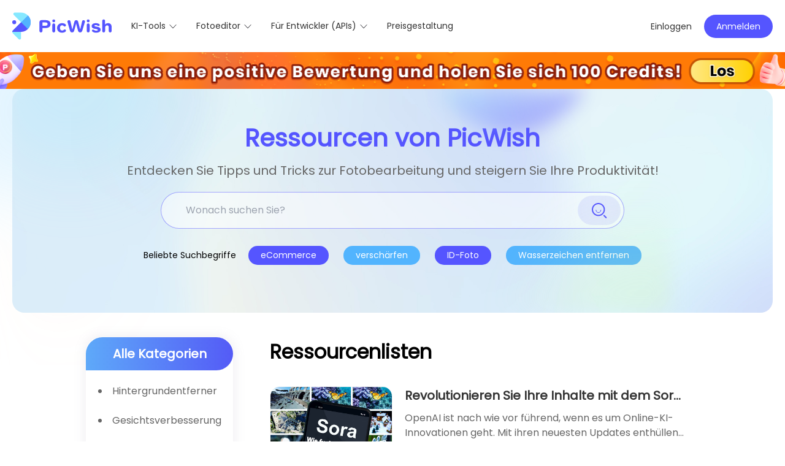

--- FILE ---
content_type: text/html; charset=UTF-8
request_url: https://picwish.com/de/resources/page/4
body_size: 13553
content:








<!DOCTYPE html><html lang="de"><head data-webp="true" >    <meta name="viewport" content="width=device-width, maximum-scale=1, minimum-scale=1, user-scalable=no">    <meta charset="utf-8">    <meta http-equiv="X-UA-Compatible" content="IE=edge,chrome=1" />    <link rel="apple-touch-icon" href="//cfcdn.apowersoft.info/img/picwish-home/favicon.png">    <link rel="bookmark" href="//cfcdn.apowersoft.info/img/picwish-home/favicon.png"><link rel="Shortcut Icon" href="//cfcdn.apowersoft.info/img/picwish-home/favicon.png"><title>Ressourcenzentrum von PicWish</title><!-- This site is optimized with the Yoast SEO plugin v25.3.1 - https://yoast.com/wordpress/plugins/seo/ --><meta name="description" content="Hier finden Sie viele PicWish Tipps und Tricks zur Fotobearbeitung, erfahren Sie mehr über PicWish und seine Produkte." /><link rel="canonical" href="https://picwish.com/de/resources" /><meta property="og:locale" content="de_DE" /><meta property="og:type" content="article" /><meta property="og:title" content="Ressourcenzentrum von PicWish" /><meta property="og:description" content="Hier finden Sie viele PicWish Tipps und Tricks zur Fotobearbeitung, erfahren Sie mehr über PicWish und seine Produkte." /><meta property="og:url" content="https://picwish.com/de/resources" /><meta property="og:site_name" content="Online Foto Hintergrund entfernen 100% kostenlos | PicWish" /><meta property="article:modified_time" content="2022-08-11T06:17:24+00:00" /><meta name="twitter:card" content="summary_large_image" /><script type="application/ld+json" class="yoast-schema-graph">{"@context":"https://schema.org","@graph":[{"@type":"WebPage","@id":"https://picwish.com/de/resources","url":"https://picwish.com/de/resources","name":"Ressourcenzentrum von PicWish","isPartOf":{"@id":"https://picwish.com/de/#website"},"datePublished":"2022-08-11T06:17:23+00:00","dateModified":"2022-08-11T06:17:24+00:00","description":"Hier finden Sie viele PicWish Tipps und Tricks zur Fotobearbeitung, erfahren Sie mehr über PicWish und seine Produkte.","inLanguage":"de-DE","potentialAction":[{"@type":"ReadAction","target":["https://picwish.com/de/resources"]}]},{"@type":"WebSite","@id":"https://picwish.com/de/#website","url":"https://picwish.com/de/","name":"Online Foto Hintergrund entfernen 100% kostenlos | PicWish","description":"Einen Foto Hintergrund automatisch und ganz einfach entfernen. So können Sie einen transparenten Hintergrund in 3 Sekunden erstellen.","potentialAction":[{"@type":"SearchAction","target":{"@type":"EntryPoint","urlTemplate":"https://picwish.com/de/?s={search_term_string}"},"query-input":{"@type":"PropertyValueSpecification","valueRequired":true,"valueName":"search_term_string"}}],"inLanguage":"de-DE"}]}</script><!-- / Yoast SEO plugin. --><link rel="stylesheet" href="//cfcdn.apowersoft.info/projects/picwish/css-new/framework.css?bfdb55a2f42e7762861130aed909ca5e"><link rel="stylesheet" href="//cfcdn.apowersoft.info/projects/picwish/css-new/resource.css?c377dd55577ead32f315c8e3e95d2777"><script type="48da5b2742882f8e77d6c7c8-text/javascript">window.$apTranslations={"Rating":{"Product_Reviews":"Product Reviews","REVIEWS":"REVIEWS","ADD_YOUR_REVIEW":"ADD YOUR REVIEW","Reviews":"Reviews","Write_your_review":"Write your review","Title":"Title","Name":"Name","Email":"Email","Cancel":"Cancel","Submit":"Submit","Poor":"Poor","Fair":"Fair","Average":"Average","Good":"Good","Excellent":"Excellent"},"GoogleSearch":{"Placeholder":"Suchen"},"ShareVertical":{"Share":"Teilen"},"Account":{"001166":"Anmelden","001169":"Passwort vergessen","001170":"Passwortlose Anmeldung","001171":"Registrieren","001172":"Bekommen","001173":"Password login","001174":"Passwort zur\u00fccksetzen","001175":"Sie k\u00f6nnen Ihr Passwort \u00fcber die Mailbox zur\u00fccksetzen.","001176":"Verbindlich","001200":"Telefonnummer\/Email","001201":"Passwort","001202":"oder","001203":"mit anderem Account anmelden","001204":"Telefonnummer","001205":"Verifizierungscode","001206":"Email","001212":"Geben Sie bitte Ihre E-Mail-Adresse ein","001213":"Geben Sie bitte Ihr Passwort ein","001215":"Ein unbekannter Fehler ist aufgetreten!","001216":"Bitte geben Sie eine E-Mail-Adresse oder Telefonnummer ein","001217":"Bitte geben Sie eine g\u00fcltige E-Mail-Adresse oder Telefonnummer ein","001220":"Falscher Account oder falsches Passwort","001221":"Bitte geben Sie eine Telefonnummer ein","001222":"Bitte geben Sie den Best\u00e4tigungscode ein","001223":"Ung\u00fcltiger Best\u00e4tigungscode","001230":"Diese Telefonnummer wurde f\u00fcr die Anmeldung verwendet. Anmeldung","001231":"Diese E-Mail wurde an ein anderes Konto gebunden. Bitte \u00e4ndern Sie die E-Mail..","001377":"Der Account existiert nicht unter dieser Email-Adresse. Sie k\u00f6nnen {0}sich registrieren{1}","001378":"Der Account existiert unter dieser Telefonnummer nicht. Sie k\u00f6nnen {0}sich jetzt registrieren{1}","001410":"OK","001763":"Diese E-Mail ist bereits registriert. Bitte w\u00e4hlen Sie eine andere aus.","001765":"Bitte geben Sie eine g\u00fcltige Telefonnummer ein!","001766":"Bitte w\u00e4hlen Sie Land und Region aus","001769":"Diese Telefonnummer wurde zur Registrierung verwendet. Bitte verwenden Sie eine andere Telefonnummer oder melden Sie sich an.","002135":"Identit\u00e4ts\u00fcberpr\u00fcfung fehlgeschlagen","002136":"Das t\u00e4gliche Sendelimit f\u00fcr den Verifizierungscode \u00fcberschritten","002137":"Die Anzahl der Versuche \u00fcberschreitet das Limit","002138":"Parameterfehler","002140":"Authentifizierung fehlgeschlagen","002141":"Berechtigungserteilung fehlgeschlagen","002143":"<span>Wenn die Benutzer in den Registrierungsprozess eintreten, bedeutet es, dass sie die <\/span><a target=\\\"_blank\\\" href=\\\"\/de\/terms\\\">Nutzungsbedingungen<\/a><span>, <\/span><a target=\\\"_blank\\\" href=\\\"\/de\/privacy\\\">Datenschutz<\/a><span> und <\/span><a target=\\\"_blank\\\" href=\\\"\/de\/cookies-policy\\\">Cookies<\/a><span> akzeptiert haben.<\/span>","002144":"Benutzer existiert nicht, bitte registrieren Sie sich zuerst.","002145":"Passwort muss 6 ~ 20 W\u00f6rter haben","001168":"Beenden","001296":"Spitzname","001255":"Account","001271":"Speichern","001275":"Bestellnummer","001276":"Datum","001190":"Aktivierungscode","001277":"Herunterladen","001186":"H\u00e4ufig gestellte Fragen","001278":"Community","001294":"Neues Passwort","001297":"Telefonnummer","001279":"Keine Bestellungen","001280":"Jetzt bestellen","001167":"Mein Account","001264":"Meine Bestellungen","001181":"Passwort \u00e4ndern","001295":"Passwort best\u00e4tigen","001399":"Binden","002146":"API-Schl\u00fcssel","002147":"4 digits","001756":"Bitte geben Sie die g\u00fcltige E-Mail Adresse ein","001001":"Nein","001499":"Please try again","001401":"Einstellungen","001404":"Konto l\u00f6schen","001405":"Die Bedienung wird nicht r\u00fcckg\u00e4ngig gemacht.Es ist bedenkenswert!","001409":"Geben Sie das Passwort ein, ums Konto zu l\u00f6schen.","001416":"Wir werden Ihre Kontoinformationen und alle entsprechende Daten l\u00f6schen.Sie k\u00f6nnen diese Produkte\u00a0und Dienstleistungen nicht verwenden.","001415":"Ich wei\u00df, dass alle gel\u00f6schten Daten nicht r\u00fcckg\u00e4ngig gemacht werden.","002150":"\u00c4ndern","002151":"Ohne Bindung","002153":"E-Mail binden","002155":"Email f\u00fcr sicheres Konto binden","002156":"Der Account ist an einen anderen Account gebunden!","002157":"Binding successfully","002158":"Verbindliches Konto","002161":"Binding failed","002162":"You cannot unbind the account that is not bound to email!","002163":"Losbinden fehlgeschlagen","001408":"Losbinden","001417":"Losbinden erfolgreich","001406":"Sichern Sie, dass Sie das Konto losbinden m\u00f6chten?"}}</script><script type="48da5b2742882f8e77d6c7c8-text/javascript">    window._localeContext = {"slogan":"Bildverarbeitung mit KI vereinfachen","passwordLogin":"Anmelden","otherLogin":"Oder","forgetPassword":"Passwort vergessen?","signIn":"Anmelden","noAccount":"Kein Mitglied?","goToSignup":"Jetzt registrieren!","acountPlaceholder":"E-Mail-Adresse","passwordPlaceholder":"Passwort","acountPlaceholder2":"Bitte E-Mail-Adresse eingeben","verificationCode":"Verifizierungscode","nextStep":"Weiter","backtoLogin":"Zur\u00fcck zum Login","resetPasswordTitle":"Passwort vergessen?","getCaptcha":"Senden","resend":"Erneut senden","resendAfter":"Nach {timeCount}s erneut senden","createAccount":"Erstellen Sie ein neues PicWish-Konto","termsOfUse":"Nutzungsbedingungen","privacyPolicy":"Datenschutzrichtlinie","and":"und","readTips":"Bitte lesen und kreuzen Sie die K\u00e4stchen an, wenn Sie damit einverstanden sind.","readAndAccept":"Ich akzeptiere die","hadAccount":"Schon ein Mitglied?","goToSignin":"Hier anmelden?","agreeAndSignup":"Registrieren","networkError":"Netzwerkfehler, bitte versuchen Sie es sp\u00e4ter erneut","signupFirst":"Ung\u00fcltige E-Mail-Adresse oder falsches Passwort. Bitte versuchen Sie es erneut.","wrongVeriCode":"Ung\u00fcltige Verifizierung","veriCodeExLimit":"Zu viele Anfragen (5-mal begrenzt)","veriCodeVerifiedLimit":"Zu viele Anfragen. Bitte versuchen Sie es sp\u00e4ter erneut","wrongPassword":"Bitte geben Sie das richtige Passwort ein","wrongPasswordConfirmed":"Passw\u00f6rter stimmen nicht \u00fcberein!","resetPasswordExLimit":"Passwort zu h\u00e4ufig zur\u00fcckgesetzt","accountRequired":"Bitte geben Sie Ihre E-Mail-Adresse ein","accountCorrectedRequired":"E-Mail ist ung\u00fcltig","correctedVeriCode":"Bitte geben Sie den korrekten Verifizierungscode ein","passwordRequired":"Geben Sie bitte ein Passwort ein","wrongPasswordFormat":"Das Passwort muss 6-20 Zeichen lang sein!","newPasswordRequired":"Bitte geben Sie ein neues Passwort ein","actionDone":"Fertig","backToLastStep":"Zur\u00fcck","resetPasswordSuccessfully":"Passwort erfolgreich zur\u00fcckgesetzt!","accountExisted":"E-Mail wird bereits verwendet","googleTranslate":"Weiter mit Google","headerFreeTools":"Werkzeug","headerAIRemoval":"KI-betrieben","headerFree":"Kostenlos","headerBackgroundRemover":"Hintergrund entfernen","headerBackgroundRemoverInfo":"Keine F\u00e4higkeiten erforderlich","headerPhotoRetouch":"Fotoretusche","headerPhotoRetouchInfo":"Unerw\u00fcnschte Objekte entfernen","headerFaceEnhancement":"Gesichtsverbesserung","headerFaceEnhancementInfo":"Gesichter sch\u00e4rfen","headerPhotoEnhancer":"Fotoverbesserung","headerPhotoEnhancerInfo":"Bild sch\u00e4rfer machen","headerPhotoColorizer":"Foto einf\u00e4rben","headerPhotoColorizerInfo":"Schwarz-Wei\u00df-Fotos kolorieren","headerAIQuality":"Fotobearbeitung","headerImageEnlarger":"Vergr\u00f6\u00dferer","headerImageEnlargerInfo":"ohne Qualit\u00e4tsverlust","headerMoreTools":"Erweiterte Stapelbearbeitung","headerBusinessChoice":"Gesch\u00e4ftswahl","headerWinMacInfo":"Bis zu 10,000 Bilder","headerAndroidIOSInfo":"Bis zu 30 Bilder","headerImageCompressor":"Kompresse","headerImageCompressorInfo":"Auf minimale Dateigr\u00f6\u00dfe reduzieren","headerImageCropper":"Zuschneiden","headerImageCropperInfo":"Kostenlos skalieren und zuschneiden","headerResources":"Anwendungsf\u00e4lle","headerForIndividuals":"Einzelpersonen","headerForeCommerce":"E-Commerce","headerForIDPhotos":"Ausweisfoto","headerForGraphics":"Logo","headerForMarketing":"Marketing","headerForCarDealerships":"Autoh\u00e4ndler","headerDownloadAPP":"App herunterladen","headerForDevelopers":"F\u00fcr Entwickler (APIs)","headerBackgroundRemovalAPI":"Hintergrundentfernung","headerBackgroundRemovalAPIInfo":"Automatische Entfernung mit einem einzigen Anruf","headerObjectsRemovalAPI":"Objektentfernung","headerObjectsRemovalAPIInfo":"Schnelle und flexible Reaktion","headerPhotoEnhancerAPI":"Fotoverbesserung","headerPhotoEnhancerAPIInfo":"Bild entsch\u00e4rfen","headerPhotoColorizationAPI":"Fotokolorierung","headerPhotoColorizationAPIInfo":"Erweiterte KI-Algorithmen","headerImageCompressionAPI":"Bildkompression","headerImageCompressionAPIInfo":"Einfach zu integrieren","headerMyAccount":"Mein Konto","headerExit":"Verlassen","headerLogin":"Einloggen","headerSign":"Anmelden","headerPricing":"Preisgestaltung","headerDoc":"API-Dokumentation","headerContactExpert":"Experten kontaktieren","CutoutDownload":"Herunterladen","indexTopBannerTitle":"PicWish","indexTopBannerIosInfo":"Aus dem AppStore herunterladen","indexTopBannerAndInfo":"Aus dem Play Store herunterladen","indexTopBannerDownload":"Download","headerFeaturesTools":"Werkzeugkasten","headerFeaturesToolsInfo":"Alle Tools erforschen","headerImagePhotoAPI":"Ausweisfoto","headerImagePhotoAPIInfo":"Automatische Gesichtserkennung","headerImageAiImageGenerator":"KI-Kunst-Generator","headerImageAiImageGeneratorInfo":"Bilder aus Text erstellen","HeaderNewTools":"KI-Tools","HeaderNewToolsAiBgTitle":"KI-Hintergrund-Generator","HeaderNewToolsAiBgDesc":"KI-Produktfotos erstellen","HeaderNewToolsCutoutTitle":"Hintergrund entfernen","HeaderNewToolsCutoutDesc":"Keine Kenntnisse erforderlich","HeaderNewToolsEnhanceTitle":"Fotos verbessern","HeaderNewToolsEnhanceDesc":"Unscharfe Bilder korrigieren","HeaderNewToolsAiFaceTitle":"KI-Gesichtstausch","HeaderNewToolsAiFaceDesc":"Fortschrittliche KI-Algorithmen","HeaderNewToolsAiArtTitle":"KI-Kunst-Generator","HeaderNewToolsAiArtDesc":"Bilder aus Text generieren","HeaderNewToolsAiPortraitTitle":"KI-Portr\u00e4t-Generator","HeaderNewToolsAiPortraitDesc":"Sofortige KI-Portr\u00e4ts","HeaderNewPhotoEditor":"Fotoeditor","HeaderNewEditorTitle":"Online-Fotoeditor","HeaderNewEditorEnhance":"Portr\u00e4t verbessern","HeaderNewEditorRetouch":"Fotoretusche","HeaderNewEditorWhite":"Wei\u00dfer Hintergrund","HeaderNewEditorColor":"Fotos einf\u00e4rben","HeaderNewEditorEnlarger":"Bilder vergr\u00f6\u00dfern","HeaderNewEditorUpscale":"Bilder hochskalieren","HeaderNewEditorBlur":"Hintergrund verwischen","HeaderNewEditorIdPhoto":"ID-Foto-Ersteller","HeaderNewEditorJpg":"JPG-Konverter","HeaderNewEditorOld":"Alte Fotos restaurieren","HeaderNewEditorLogo":"Logo-Ersteller","HeaderNewEditorText":"Bild zu Text","HeaderNewEditorSharpen":"Bilder sch\u00e4rfen","HeaderNewEditorCompress":"Bilder komprimieren","HeaderNewEditorCrop":"Bilder zuschneiden","HeaderNewEditorTools":"Alle Tools","HeaderNewEditorApp":"Apps","HeaderNewEditorWindows":"Windows \/ Mac","HeaderNewEditorAndroid":"Android \/ iOS","HeaderNewEditorDownload":"App herunterladen","headerSmartAPI":"API zum Zuschneiden von Fotos","headerSmartAPIInfo":"Bild zuschneiden und Ausrichtung korrigieren","headerVipPrice":"Preisgestaltung","headerAiBgAPI":"Hintergrund-Generator","headerAiBgAPIInfo":"KI-Instant-Hintergrund","headerAPIPricing":"Gi\u00e1 API","headerAPIPricingDesc":"C\u00f3 s\u1eb5n cho t\u1ea5t c\u1ea3 c\u00e1c gi\u1ea3i ph\u00e1p API","HeaderNewToolsFaceCutoutTitle":"Potongan Wajah","HeaderNewToolsFaceCutoutDesc":"Nh\u1eadn c\u1eaft \u0111\u1ea7u l\u1edbn","HeaderNewEditorAnime":"N\u00e2ng c\u1ea5p Anime","HeaderNewEditorUnblurText":"X\u00f3a m\u1edd v\u0103n b\u1ea3n","HeaderNewEditorFurniture":"N\u1ed9i th\u1ea5t BG","SingleContent":"Inhalt","SingleShare":"Teilen","SingleCommentSeeAll":"Alle ansehen","headerBlog":"Blog","mobileDownloadBtnFree":"Gratis testen","headerAIChat":"KI-Chatbot","headerAITools":"KI-Tools","headerAIDoc":"KI-Docs-Chat","headerAIGitMind":"KI-Mindmap","headerAIVideo":"KI-Untertitel","headerAIAudio":"KI-Sprache-zu-Text","footTools":"Tools","footLanguage":"Sprache: Deutsch","footBackgroundRemover":"Hintergrundentferner","footImageEnlarger":"Bilder-Vergr\u00f6\u00dferer","footPhotoRetouch":"Fotoretusche","footImageCompressor":"Bildkompressor","footFaceEnhancement":"Gesichtsverbesserung","footPhotoEnhancer":"Foto-Enhancer","footHelpFAQs":"Hilfe & FAQs","footFAQ":"FAQ","footTutorials":"Anleitungen","footContactUs":"Kontaktieren Sie uns","footCompany":"Unternehmen","footAboutUs":"\u00dcber uns","footCopyright":"Copyright \u00a9 2026 PicWish Alle Rechte vorbehalten.","footTerms":"Nutzungsbedingungen","footPrivacy":"Datenschutzrichtlinie","footCookiesPolicy":"Cookie-Richtlinie","footLicenseAgreement":"Lizenzvertrag","footToolPage":"Werkzeugkasten","footerConvertImage":"JPG-Konverter","footerExtractText":"Bild zu Text","footAiTools":"KI-Tools","footerAiBg":"KI-Hintergrund-Generator","footerAiArt":"KI-Kunst-Generator","footerAiOther":"Weitere KI-Tools","footerEmailAdress":"Ihre E-Mail-Adresse","footerSubscribe":"Abonnieren","footerSubscribeValid":"Bitte g\u00fcltige E-Mail eingeben","footerSubscribeSuccess":"Erfolgreich abonniert"};    window.hostEnv = {        product_id: '482',        brand_id: 29,        app_id: 363,        account: 'picwish',        language: 'de',        clients: {            wechat: "wxd6d7038d8f2449ea",            qq: "102013099",            dingtalk: "dingoaozksufixr4wc3rdu",            google: "803827820086-c24hckpidu76dvsq13rsjgcr4hsu1ghj.apps.googleusercontent.com",            facebook: "1168514444506873",            apple: "com.wangxutech.picwishServicesID"        }    };</script><style type="text/css">    [v-cloak] {        display: none !important;    }    section.interest {        display: none;    }</style>    <script type="48da5b2742882f8e77d6c7c8-text/javascript">    var apowerConfig = {        "pageType": 'product',        "productId": '361',        "productType": ''    };   /* 头部导航列表JSON数据 */   var apMenuData = [        {        "text": "Kostenlose Tools",        "link": null,        "popperClass": "product-popover",            "children": [                {                "text": "Entfernung mit KI",                "link": null,                "children": [                        {                        "text": "Hintergrundentferner",                        "link": "/de/",                        },                        {                        "text": "Fotoretusche",                        "link": "/de/remove-unwanted-object"                        }                    ]                },                {                "text": "Verbesserung mit KI",                "link": null,                "children": [                        {                        "text": "Gesichtsschärfer",                        "link": "/de/unblur-image-portrait",                        },                        {                            "text": "Foto-Enhancer",                            "link": "/de/photo-enhancer"                        },                        {                            "text": "Bilder vergrößern",                            "link": "/de/image-enlarger",                        }                    ]                },                {                "text": "Mehr Tools",                "link": null,                "children": [                        {                        "text": "Fotoeinfärbung",                        "link": "/de/photo-colorizer",                        },                          {                        "text": "Foto-Kompressor",                        "link": "/de/compress-image",                        },                        {                            "text": "Bilder zuschneiden",                            "link": "/de/crop-image"                        }                    ]                }            ]        },        {        "text": "Ressourcen",            "link": null,            "popperClass": "topic-popover",            "children": [    {                    "text": "Für Einzelpersonen",                    "link": "/de/remove-background-individuals",                },                {                    "text": "Für E-Commerce",                    "link": "/de/remove-background-ecommerce",                },{                    "text": "Für Ausweisfotos",                    "link": "/de/remove-background-id-photo"                },                {                    "text": "Für Grafiken",                    "link": "/de/remove-background-logo",                },                {                    "text": "Für Marketing",                    "link": "/de/remove-background-marketing",                },{                    "text": "Für Autohändler",                    "link": "/de/remove-background-car-dealership"                },                {                    "text": "Neueste Beiträge",                    "link": "/de/resources"}            ]        },{            "text": "APP downloaden",            "link": "/de/download",        },        {            "text": "API-Dienst",            "link": null,            "popperClass": "topic-popover",            "children": [    {                    "text": "Hintergrund-Entferner-API",                    "link": "/de/background-removal-api",                },{                    "text": "Objekte-Entferner-API",                    "link": "/de/remove-objects-api",                },{                    "text": "Foto-Enhancer-API",                    "link": "/de/photo-enhancer-api"                },{                    "text": "Fotoeinfärbung-API",                    "link": "/de/photo-colorization-api"                },{                    "text": "Bildkomprimierung-API",                    "link": "/de/image-compression-api"                }            ]        }    ];    if(window.location.pathname === '/de/background-removal-api-doc' || window.location.pathname === '/de/remove-objects-api-doc' || window.location.pathname === '/de/photo-enhancer-api-doc' || window.location.pathname === '/de/photo-colorization-api-doc' || window.location.pathname === '/de/image-compression-api-doc') {        apMenuData = [        {            "text": "Kostenlose Tools",            "link": null,            "popperClass": "product-popover",                "children": [                    {                    "text": "Entfernung mit KI",                    "link": null,                    "children": [                            {                            "text": "Hintergrundentferner",                            "link": "/de/",                            },                            {                            "text": "Fotoretusche",                            "link": "/de/remove-unwanted-object"                            }                        ]                    },                    {                    "text": "Verbesserung mit KI",                    "link": null,                    "children": [                            {                            "text": "Gesichtsschärfer",                            "link": "/de/unblur-image-portrait",                            },                            {                                "text": "Foto-Enhancer",                                "link": "/de/photo-enhancer"                            },                            {                                "text": "Bilder vergrößern",                                "link": "/de/image-enlarger",                            }                        ]                    },                    {                    "text": "Mehr Tools",                    "link": null,                    "children": [                        {                        "text": "Fotoeinfärbung",                        "link": "/de/photo-colorizer",                        },                              {                            "text": "Foto-Kompressor",                            "link": "/de/compress-image",                            },                            {                                "text": "Bilder zuschneiden",                                "link": "/de/crop-image"                            }                        ]                    }                ]        },        {            "text": "API Service",            "link": null,            "popperClass": "topic-popover",            "children": [    {                    "text": "Hintergrund-Entferner-API",                    "link": "/de/background-removal-api",                },{                    "text": "Objekte-Entferner-API",                    "link": "/de/remove-objects-api",                },{                    "text": "Foto-Enhancer-API",                    "link": "/de/photo-enhancer-api"                },{                    "text": "Fotoeinfärbung-API",                    "link": "/de/photo-colorization-api"                },{                    "text": "Bildkomprimierung-API",                    "link": "/de/image-compression-api"                }            ]        },        {            "text": "Preisgestaltung",            "link": "/de/pricing?tab=business&buytrack=sass-rmbg",        },    ];    }    if(window.location.pathname === '/de/remove-objects-api' || window.location.pathname === '/de/photo-enhancer-api' || window.location.pathname === '/de/background-removal-api' || window.location.pathname === '/de/photo-colorization-api'|| window.location.pathname === '/de/image-compression-api') {        apMenuData = [        {            "text": "Kostenlose Tools",            "link": null,            "popperClass": "product-popover",                "children": [                    {                    "text": "Entfernung mit KI",                    "link": null,                    "children": [                            {                            "text": "Hintergrundentferner",                            "link": "/de/",                            },                            {                            "text": "Fotoretusche",                            "link": "/de/remove-unwanted-object"                            }                        ]                    },                    {                    "text": "Verbesserung mit KI",                    "link": null,                    "children": [                            {                            "text": "Gesichtsschärfer",                            "link": "/de/unblur-image-portrait",                            },                            {                                "text": "Foto-Enhancer",                                "link": "/de/photo-enhancer"                            },                            {                                "text": "Bilder vergrößern",                                "link": "/de/image-enlarger",                            }                        ]                    },                    {                    "text": "Mehr Tools",                    "link": null,                    "children": [                            {                            "text": "Fotoeinfärbung",                            "link": "/de/photo-colorizer",                            },                              {                            "text": "Foto-Kompressor",                            "link": "/de/compress-image",                            },                            {                                "text": "Bilder zuschneiden",                                "link": "/de/crop-image"                            }                        ]                    }                ]        },        {            "text": "API Service",            "link": null,            "popperClass": "topic-popover",            "children": [    {                    "text": "Hintergrund-Entferner-API",                    "link": "/de/background-removal-api",                },{                    "text": "Objekte-Entferner-API",                    "link": "/de/remove-objects-api",                },{                    "text": "Foto-Enhancer-API",                    "link": "/de/photo-enhancer-api"                },{                    "text": "Fotoeinfärbung-API",                    "link": "/de/photo-colorization-api"                },{                    "text": "Bildkomprimierung-API",                    "link": "/de/image-compression-api"                }            ]        },        {            "text": "API-Dokumentation",            "link": window.location.pathname === '/de/background-removal-api' ? "/de/background-removal-api-doc" : window.location.pathname === '/de/remove-objects-api' ? "/de/remove-objects-api-doc" : window.location.pathname === '/de/photo-enhancer-api' ? "/de/photo-enhancer-api-doc" : window.location.pathname === '/de/photo-colorization-api' ? "/de/photo-colorization-api-doc" : "/de/image-compression-api-doc",        },        {            "text": "Experten kontaktieren",            "link": "javascript:void(0);",        },    ];    }    if (window.location.href.toLowerCase().indexOf('affiliate') > -1) {        window.localStorage.affiliate = true    }    </script>    <script type="48da5b2742882f8e77d6c7c8-text/javascript">(function(w,d,t,r,u){var f,n,i;w[u]=w[u]||[],f=function(){var o={ti:"52008478"};o.q=w[u],w[u]=new UET(o),w[u].push("pageLoad")},n=d.createElement(t),n.src=r,n.async=1,n.onload=n.onreadystatechange=function(){var s=this.readyState;s&&s!=="loaded"&&s!=="complete"||(f(),n.onload=n.onreadystatechange=null)},i=d.getElementsByTagName(t)[0],i.parentNode.insertBefore(n,i)})(window,document,"script","//bat.bing.com/bat.js","uetq");</script>   <meta name="referrer" content="no-referrer-when-downgrade"><script type="48da5b2742882f8e77d6c7c8-text/javascript">!function(){function a(a){for(var b=d.cookie.split(";"),c=0;c<b.length;c++){var e=b[c].trim().split(a+"=");if(2===e.length&&""===e[0])return e[1]}return""}function b(a){return encodeURIComponent(a)}var c="//cdnweb.aoscdn.com/wxhawk.js",d=document,e=[];try{var f=d.location,g=d.getElementsByTagName("head")[0],h=d.createElement("script"),i=d.referrer,j=a("_ga");if(j&&e.push("appgaid="+b(j)),i&&e.push("__referer__="+b(i)),e.push("__href__="+b(f.href)),e&&e.length>0){var k=c.indexOf("?")>0?"&":"?";c=c+k+e.join("&")}h.async=!0,h.src=c,g.appendChild(h)}catch(l){}}(window);</script></head><body  itemtype="http://schema.org/SoftwareApplication"        ><script type="48da5b2742882f8e77d6c7c8-text/javascript">!(function(c,b,d,a){c[a]||(c[a]={});c[a].config={pid:"bqpesi7fzy@d3ca63a0842aa9f",appType:"web",imgUrl:"https://retcode-us-west-1.arms.aliyuncs.com/r.png?",sendResource:true,enableLinkTrace:true,behavior:true};with(b)with(body)with(insertBefore(createElement("script"),firstChild))setAttribute("crossorigin","",src=d)})(window,document,"https://retcode.alicdn.com/retcode/bl.js","__bl");</script>        <!-- top活动banner  begin --><!-- page type:product--><!-- page slug:resource.php-->    <style>      /* @font-face {          font-family: 'Hind';          src: url('//cfcdn.apowersoft.info/font/hind-bold.woff2') format('woff2'), url('//cfcdn.apowersoft.info/font/hind-bold.otf') format('opentype');           font-style: normal;          font-weight: bold;          text-rendering: optimizeLegibility;      } */      .top-banner-activity{        position:relative;        width: 100%;        height: 60px;              }      .top-banner-activity a{        width: 100%;        height: 100%;        text-align: center;        display:flex;        align-items: center;        justify-content: center;      }      .top-banner-activity img{        height: 100%;        object-fit: cover;        position:absolute;        width: 100%;      }      .banner-title {        font-size: 47px;      }      .top-banner-activity p{        position:relative;        font-family: "Hind";        font-weight: 700;        font-size: 39px;        color: #ff4542;        text-align: center;        z-index:10;      }      .top-banner-go {        margin-left: 56px;        padding: 10px 34px;        font-size: 28px;        line-height: 28px;        background: #21C7CE;        border-radius: 24px;        color: #FFFFFF;        text-align: center;        filter: drop-shadow(0px 3px 0px rgba(173, 135, 0, 0.8));      }      @media screen and (max-width: 1536px){        .top-banner-activity p {          font-size: 32px;        }        .top-banner-go{          font-size: 20px;          line-height: 20px;        }        .banner-title {          font-size: 40px        }      }      @media screen and (max-width: 1024px){        .top-banner-activity{          display: none;        }      }    </style>    <div class="top-banner-activity">                  <a href="/de/pricing" target="_self">          <!-- <p>Meilleur prix jamais vu ! <span class="banner-title">70% OFF</span> pour les soldes d'été</p> -->                <img src="//cfcdn.apowersoft.info/projects/picwish/img/banner/banner-1025-de.png" alt="activity image" height="100" />          <!-- <span class='top-banner-go'>J'en profite</span> -->        </a>    </div>      <div id="app" v-cloak>            <div class="resource-content">    <div class="resource-main">        <h1 class="main-title">Ressourcen von PicWish</h1>        <p class="main-info">Entdecken Sie Tipps und Tricks zur Fotobearbeitung und steigern Sie Ihre Produktivität!</p>            <form class="main-search" ref="mainSearch" target="_blank" action="https://www.google.com/search" autocomplete="off">                <input class="search-room" v-model="search" type="text" placeholder="Wonach suchen Sie?" name="as_q">                <input type="hidden" name="as_sitesearch" value="picwish.com" />                <span v-show="search" class="search-close" @click="searchClose"></span>                <span class="search-btn">                    <input type="submit" value="" />                </span>            </form>        <div class="main-tags">            <span>Beliebte Suchbegriffe</span>            <div class="tags-title">                <a href="/de/remove-background-ecommerce">eCommerce</a>                <span @click="quickSearch">verschärfen</span>                <a href="/de/remove-background-id-photo">ID-Foto</a>                <span @click="quickSearch">Wasserzeichen entfernen</span>            </div>        </div>    </div>    <div class="resource-article">        <div>            <div class="article-guide">                <div class="guide-title">Alle Kategorien</div>                <a href="/de/resources?cat=background-remover"><li>Hintergrundentferner</li></a>                <a href="/de/resources?cat=face-enhancement"><li>Gesichtsverbesserung</li></a>                <a href="/de/resources?cat=image-compressor"><li>Bildkomprimierer</li></a>                <a href="/de/resources?cat=image-cropper"><li>Bildzuschneider</li></a>                <a href="/de/resources?cat=image-enlarger"><li>Bildvergrößerer</li></a>                <a href="/de/resources?cat=photo-enhancer"><li>Fotoverbesserung</li></a>                <a href="/de/resources?cat=photo-retouch"><li>Fotoretusche</li></a>                <a href="/de/resources?cat=photo-colorizer"><li>Fotokolorierer</li></a><a href="/de/resources?cat=blur-background"><li>Unschärfehintergrund</li></a><a href="/de/resources?cat=ai-tools"><li>KI-Tools</li></a>                <a href="/de/resources?cat=bildbearbeitung"><li>Bildbearbeitung</li></a>                <a href="/de/resources?cat=image-converter"><li>Bild-Konverter</li></a>                <a href="/de/resources?cat=image-to-text"><li>Bild zu Text</li></a>                <a href="/de/resources?cat=news"><li>Nachrichten</li></a>            </div>        </div>        <div class="article-lists">            <div class="lists-title">Ressourcenlisten</div>                            <div class="lists-list">                    <img class="list-img" src="//webusupload.apowersoft.info/picwishcom/wp-content/uploads/2024/03/use-sora.jpg" @error="getDefaultImage" alt="article">                    <a class="list-info" href="https://picwish.com/de/wie-funktioniert-sora.html">                        <div class="info-title">Revolutionieren Sie Ihre Inhalte mit dem Sora KI-Video-Generator</div>                        <p class="info-resume">OpenAI ist nach wie vor führend, wenn es um Online-KI-Innovationen geht. Mit ihren neuesten Updates enthüllen sie eine weitere bah...</p>                        <div class="info-time">                            Von Anna Müller - 21/03/2024                            <span class="info-praise" @click="praising">                                <img :src="praise" width="11" height="10" alt="praise">                                <span>{{num()}}</span>                            </span>                        </div>                    </a>                </div>                            <div class="lists-list">                    <img class="list-img" src="//webusupload.apowersoft.info/picwishcom/wp-content/uploads/2024/03/remove-video-emoji.jpg" @error="getDefaultImage" alt="article">                    <a class="list-info" href="https://picwish.com/de/emoji-aus-video-entfernen.html">                        <div class="info-title">Wie Sie Emoji aus Video entfernen</div>                        <p class="info-resume">Emojis aus Videos entfernen Erklärung der zunehmenden Verwendung von Emojis in digitalen Medien Gründe, warum man Emojis aus einem...</p>                        <div class="info-time">                            Von Anna Müller - 21/03/2024                            <span class="info-praise" @click="praising">                                <img :src="praise" width="11" height="10" alt="praise">                                <span>{{num()}}</span>                            </span>                        </div>                    </a>                </div>                            <div class="lists-list">                    <img class="list-img" src="//webusupload.apowersoft.info/picwishcom/wp-content/uploads/2024/03/cat-memes.jpg" @error="getDefaultImage" alt="article">                    <a class="list-info" href="https://picwish.com/de/katzen-meme.html">                        <div class="info-title">Wie man Katzen-Meme-Video und -Foto erstellt [Aktualisiert 2024]</div>                        <p class="info-resume">Wir werden Ihnen schrittweise Anleitungen, Expertentipps und die neuesten Trends zur Verfügung stellen. Machen Sie sich bereit, Ih...</p>                        <div class="info-time">                            Von Anna Müller - 15/03/2024                            <span class="info-praise" @click="praising">                                <img :src="praise" width="11" height="10" alt="praise">                                <span>{{num()}}</span>                            </span>                        </div>                    </a>                </div>                            <div class="lists-list">                    <img class="list-img" src="//webusupload.apowersoft.info/picwishcom/wp-content/uploads/2024/03/ai-wallpaper-generator.jpg" @error="getDefaultImage" alt="article">                    <a class="list-info" href="https://picwish.com/de/ki-hintergrundbilder.html">                        <div class="info-title">Beste KI-generierte Hintergrundbilder</div>                        <p class="info-resume">KI-generierte Hintergrundbilder Was sind KI-Hintergrundbilder? Bedeutung von Hintergrundbildern auf digitalen Geräten Top Plattfor...</p>                        <div class="info-time">                            Von Anna Müller - 15/03/2024                            <span class="info-praise" @click="praising">                                <img :src="praise" width="11" height="10" alt="praise">                                <span>{{num()}}</span>                            </span>                        </div>                    </a>                </div>                            <div class="lists-list">                    <img class="list-img" src="//webusupload.apowersoft.info/picwishcom/wp-content/uploads/2024/03/blur-background-1.jpg" @error="getDefaultImage" alt="article">                    <a class="list-info" href="https://picwish.com/de/blur-background-update.html">                        <div class="info-title">PicWish veröffentlicht bahnbrechende KI-Hintergrundunschärfe-Funktion</div>                        <p class="info-resume">PicWish, ein führender Anbieter innovativer Fotobearbeitungslösungen, ist stolz darauf, die Einführung seiner bahnbrechenden KI-Fu...</p>                        <div class="info-time">                            Von Anna Müller - 05/03/2024                            <span class="info-praise" @click="praising">                                <img :src="praise" width="11" height="10" alt="praise">                                <span>{{num()}}</span>                            </span>                        </div>                    </a>                </div>                            <div class="lists-list">                    <img class="list-img" src="//webusupload.apowersoft.info/picwishcom/wp-content/uploads/2024/03/remove-greenscreen-coverphoto.jpg" @error="getDefaultImage" alt="article">                    <a class="list-info" href="https://picwish.com/de/greenscreen-entfernen.html">                        <div class="info-title">Beste Online-Greenscreen-Entferner</div>                        <p class="info-resume">Greenscreen-Details und Greenscreen online entfernen Kurzer Überblick über die Greenscreen-Technologie und ihre Bedeutung für die ...</p>                        <div class="info-time">                            Von Anna Müller - 04/03/2024                            <span class="info-praise" @click="praising">                                <img :src="praise" width="11" height="10" alt="praise">                                <span>{{num()}}</span>                            </span>                        </div>                    </a>                </div>                            <div class="lists-list">                    <img class="list-img" src="//webusupload.apowersoft.info/picwishcom/wp-content/uploads/2024/03/cover-ai-de-trend-2024.jpg" @error="getDefaultImage" alt="article">                    <a class="list-info" href="https://picwish.com/de/ki-trend.html">                        <div class="info-title">Erkunden Sie den neuesten KI-Trend, die das Geschäft im Jahr 2024 prägen</div>                        <p class="info-resume">Willkommen an der Spitze der Innovation! Im Jahr 2024 durchläuft die Geschäftswelt eine von der Entwicklung der KI angetriebene Re...</p>                        <div class="info-time">                            Von Anna Müller - 01/03/2024                            <span class="info-praise" @click="praising">                                <img :src="praise" width="11" height="10" alt="praise">                                <span>{{num()}}</span>                            </span>                        </div>                    </a>                </div>                            <div class="lists-list">                    <img class="list-img" src="//webusupload.apowersoft.info/picwishcom/wp-content/uploads/2024/02/best-ai-logo-generator-1.jpg" @error="getDefaultImage" alt="article">                    <a class="list-info" href="https://picwish.com/de/kl-logo-generator.html">                        <div class="info-title">Entfesseln Sie die Kraft eines kostenlosen KI-Logo-Generators</div>                        <p class="info-resume">Ein großartiges Logo fungiert als Gesicht Ihrer Marke, es macht Ihr Produkt einprägsam. Stellen Sie sich nun ein Tool vor,&#8230;...</p>                        <div class="info-time">                            Von Anna Müller - 27/02/2024                            <span class="info-praise" @click="praising">                                <img :src="praise" width="11" height="10" alt="praise">                                <span>{{num()}}</span>                            </span>                        </div>                    </a>                </div>                                    <div class="article-navigation">                <div class='wp-pagenavi' role='navigation'><a class="first" aria-label="First Page" href="https://picwish.com/de/resources">« Erste</a><a class="previouspostslink" rel="prev" aria-label="Previous Page" href="https://picwish.com/de/resources/page/3"><i></i> « Zurück</a><a class="page smaller" title="Page 2" href="https://picwish.com/de/resources/page/2">2</a><a class="page smaller" title="Page 3" href="https://picwish.com/de/resources/page/3">3</a><span aria-current='page' class='current'>4</span><a class="page larger" title="Page 5" href="https://picwish.com/de/resources/page/5">5</a><a class="page larger" title="Page 6" href="https://picwish.com/de/resources/page/6">6</a><a class="nextpostslink" rel="next" aria-label="Next Page" href="https://picwish.com/de/resources/page/5">Weiter » <i></i></a><a class="last" aria-label="Last Page" href="https://picwish.com/de/resources/page/27">Letzte »</a></div>            </div>        </div>    </div></div><ap-footer height="auto">    <div class="footer-wrapper wrapper">        <div class="footer-main">            <dl>                <dt>                    <ap-image src="//cfcdn.apowersoft.info/img/picwish-home/logo.svg?3c5079e0153c54de9f128c3bf26178dc" width="146" height="40" alt="logo">                    </ap-image>                </dt>                <dd class="website">                    <a class="tiktok" target="_blank" rel="nofollow" href="https://www.tiktok.com/@picwish_official"></a>                    <a class="facebook" target="_blank" rel="nofollow" href="https://www.facebook.com/PicWish_de-103276905484080"></a>                    <a class="instagram" target="_blank" rel="nofollow" href="https://www.instagram.com/picwish.de/"></a>                    <a class="youtube" target="_blank" rel="nofollow"                        href="https://www.youtube.com/channel/UC4smb0HkXYWy0L8oapWOQpA/about"></a>                </dd>                <dd>                    <div class="language">                        <div class="current">Sprache：<span>Deutsch</span></div>                        <div class="popup__arrow-down"></div>                        <div class="languagelist">                            <a href="/">English</a>                            <a href="/de/">Deutsch</a>                            <a href="/fr/">Français</a>                            <a href="/es/">Español</a>                            <a href="/pt/">Português</a>                            <a href="/jp/">日本語</a>                            <a href="https://picwish.cn">简体中文</a>                            <a href="/tw/">繁體中文</a><a href="/it/">Italiano</a><a href="/vn/">Tiếng Việt</a><a href="/id/">Bahasa Indonesia</a><a href="/th/">ไทย</a><a href="/ru/">Русский</a>                        </div>                    </div>                </dd>            </dl>            <dl>                <dt>Tools</dt>                <dd><a rel="nofollow" href="/de/remove-background">Online-Hintergrundentferner</a></dd>                <dd><a rel="nofollow" href="/de/image-enlarger">Bilder online vergrößern</a></dd>                <dd><a rel="nofollow" href="/de/remove-unwanted-object">Online-Fotoretusche</a></dd>            </dl>            <dl>                <dt>&nbsp;</dt>                <dd><a href="/de/compress-image">Online-Bilder-Kompressor</a></dd><dd><a href="/de/unblur-image-portrait">Gesichtsschärfer</a></dd>                <dd><a href="/de/crop-image">Bilder online zuschneiden</a></dd>                <!-- <dd>                    <div class="products">                        <div class="current">More</div>                        <div class="popup__arrow-down"></div>                        <div class="prolist">                            <a href="/picfix">picfix</a>                            <a href="/picfix">picfix</a>                        </div>                    </div>                </dd> -->            </dl>            <dl>                <dt>Hilfe & FAQs</dt>               <dd><a href="/de/faq/frequently-asked-questions.html">FAQ</a></dd>   <dd><a href="/de/resources">Anleitungen</a></dd>   <dd><a href="/de/contact-us">Kontaktieren Sie uns</a></dd>            </dl>            <dl>                <dt>Unternehmen</dt>                <dd><a href="/de/about-us">Über uns</a></dd>                            </dl>        </div>        <div class="copyright">            <p>Copyright &#169; 2026 PicWish <span class="nextline">Alle Rechte vorbehalten.</span></p>            <a rel="nofollow" href="/de/terms">Bedingungen</a>            <a rel="nofollow" href="/de/privacy">Datenschutz</a>            <a rel="nofollow" href="/de/cookies-policy">Cookie-Richtlinie</a>            <a rel="nofollow" href="/de/license-agreement">Lizenzvertrag</a>        </div>    </div></ap-footer><!-- <right-bar :items="['community','support','rocket']" :community-text="'Community'" :support-text="'Support'"    :rocket-text="'Back to top'"></right-bar> --></div><!-- 底部活动banner  begin --><!-- 底部活动banner  end --><!-- 点击下载提示  begin --><style type="text/css">.download-tip {    position: fixed;    bottom: 0;    left: 0;    width: 239px;    height: 140px;    padding-top: 30px;    text-align: center;    color: white;    font-size: 16px;    font-family: Avenir;    background: url("//cfcdn.apowersoft.info/img/common/png/download-tip.png") center top/cover no-repeat;    display: none;    z-index: 1000;}</style><div class="download-tip" id="download-tip">    Click below to install</div><!-- 点击下载提示  end --><script type="48da5b2742882f8e77d6c7c8-text/javascript">(function(window, undefined) {    var old_onload = window.onload;     window.onload = function() {                      function _agentHas(s) {            return window.navigator.userAgent.toLowerCase().indexOf(s) > -1;        }        function isChrome() {            return _agentHas("chrome") && _agentHas("safari") && !_agentHas("edge");        }        function isEdge() {            return _agentHas("edge");        }        function showTip() {            if (isChrome() || isEdge()) {                document.getElementById('download-tip').style.display = 'block';            }        }                                                     typeof old_onload === "function" && old_onload();     };})(window);</script><script type="48da5b2742882f8e77d6c7c8-text/javascript">  var WEBPACK_PUBLIC_PATH = "//cfcdn.apowersoft.info/projects/picwish/";</script><script nomodule src="https://polyfill.io/v3/polyfill.min.js?features=es2015%2Ces2016%2Ces2017%2Ces2018%2Ces2019%2CIntersectionObserverEntry%2CIntersectionObserver%2Cdefault" type="48da5b2742882f8e77d6c7c8-text/javascript"></script><script src="//cfcdn.apowersoft.info/lib/vue.min.js?94fbbc9116995db775c8b22e8c53297f" type="48da5b2742882f8e77d6c7c8-text/javascript"></script><script defer src="//cfcdn.apowersoft.info/projects/picwish/js-new/framework.bundle.js?e975e37ff5c8835a66e661d6e6385961" type="48da5b2742882f8e77d6c7c8-text/javascript"></script><script defer src="//cfcdn.apowersoft.info/projects/picwish/js-new/resource.bundle.js?50661f310ba7425b3f6a9a956ca760fd" type="48da5b2742882f8e77d6c7c8-text/javascript"></script><!-- Start of LiveChat (www.livechatinc.com) code --><script type="48da5b2742882f8e77d6c7c8-text/javascript">    window.__lc = window.__lc || {};    window.__lc.license = 13031466;    ;(function(n,t,c){function i(n){return e._h?e._h.apply(null,n):e._q.push(n)}var e={_q:[],_h:null,_v:"2.0",on:function(){i(["on",c.call(arguments)])},once:function(){i(["once",c.call(arguments)])},off:function(){i(["off",c.call(arguments)])},get:function(){if(!e._h)throw new Error("[LiveChatWidget] You can't use getters before load.");return i(["get",c.call(arguments)])},call:function(){i(["call",c.call(arguments)])},init:function(){var n=t.createElement("script");n.async=!0,n.type="text/javascript",n.src="https://cdn.livechatinc.com/tracking.js",t.head.appendChild(n)}};!n.__lc.asyncInit&&e.init(),n.LiveChatWidget=n.LiveChatWidget||e}(window,document,[].slice))</script><noscript><a href="https://www.livechatinc.com/chat-with/13031466/" rel="nofollow">Chatten Sie mit uns</a>, angetrieben durch <a href="https://www.livechatinc.com/?welcome" rel="noopener nofollow" target="_blank">LiveChat</a></noscript><!-- End of LiveChat code --><!-- cookies --><!-- cookies --><!-- Google Tag Manager EasyCDN Start --><script type="48da5b2742882f8e77d6c7c8-text/javascript">window.dataLayer = window.dataLayer || [];dataLayer.push({'google_analytics_id':'G-9QJNJFCKVS'});(function(w,d,s,l,i){w[l]=w[l]||[];w[l].push({'gtm.start':new Date().getTime(),event:'gtm.js'});var f=d.getElementsByTagName(s)[0],j=d.createElement(s),dl=l!='dataLayer'?'&l='+l:'';j.async=true;j.src='https://www.googletagmanager.com/gtm.js?id='+i+dl;f.parentNode.insertBefore(j,f);})(window,document,'script','dataLayer','GTM-NNFRCXS');</script><script type="48da5b2742882f8e77d6c7c8-text/javascript">(function(w,d,s,l,i){w[l]=w[l]||[];w[l].push({'gtm.start':new Date().getTime(),event:'gtm.js'});var f=d.getElementsByTagName(s)[0],j=d.createElement(s),dl=l!='dataLayer'?'&l='+l:'';j.async=true;j.src='https://www.googletagmanager.com/gtm.js?id='+i+dl;f.parentNode.insertBefore(j,f);})(window,document,'script','dataLayer','GTM-MCFLF92');</script><!-- Google Tag Manager EasyCDN End --><script src="/cdn-cgi/scripts/7d0fa10a/cloudflare-static/rocket-loader.min.js" data-cf-settings="48da5b2742882f8e77d6c7c8-|49" defer></script><script defer src="https://static.cloudflareinsights.com/beacon.min.js/vcd15cbe7772f49c399c6a5babf22c1241717689176015" integrity="sha512-ZpsOmlRQV6y907TI0dKBHq9Md29nnaEIPlkf84rnaERnq6zvWvPUqr2ft8M1aS28oN72PdrCzSjY4U6VaAw1EQ==" data-cf-beacon='{"version":"2024.11.0","token":"5d8403a4254943d5938370ed27eee630","server_timing":{"name":{"cfCacheStatus":true,"cfEdge":true,"cfExtPri":true,"cfL4":true,"cfOrigin":true,"cfSpeedBrain":true},"location_startswith":null}}' crossorigin="anonymous"></script>
</body></html><!-- Request url: /de/resources/page/4, Generated time: 2026-01-30 13:25:17, Is 404: 0 -->
<!-- Cache result: 52282, file: a32e35ded173a8ce8eb26d4d86de8525-overseas-webp -->


--- FILE ---
content_type: text/css
request_url: https://cfcdn.apowersoft.info/projects/picwish/css-new/framework.css?bfdb55a2f42e7762861130aed909ca5e
body_size: 38021
content:
.peer:invalid~.peer-invalid\:visible,.visible{visibility:visible}.invisible{visibility:hidden}.absolute,.before\:absolute:before{position:absolute}.fixed{position:fixed}.-bottom-1,.before\:-bottom-1:before{bottom:-4px}.-left-2{left:-8px}.-right-3{right:-12px}.-top-2{top:-8px}.-top-8{top:-32px}.before\:left-1\/2:before,.left-1\/2{left:50%}.bottom-0{bottom:0}.left-\[-7px\]{left:-7px}.left-3{left:12px}.right-0{right:0}.right-3{right:12px}.top-\[10\%\]{top:10%}.top-1{top:4px}.top-1\/2{top:50%}.top-3{top:12px}.m-\[7px\]{margin:7px}.m-2\.5{margin:10px}.m-3{margin:12px}.mx-3{margin-left:12px;margin-right:12px}.mx-auto{margin-left:auto;margin-right:auto}.-mt-2{margin-top:-8px}.before\:-ml-1:before{margin-left:-4px}.mb-6{margin-bottom:24px}.mb-7{margin-bottom:28px}.mb-8{margin-bottom:32px}.mr-1{margin-right:4px}.mr-2\.5{margin-right:10px}.mt-14{margin-top:56px}.mt-2{margin-top:8px}.mt-3{margin-top:12px}.mt-4{margin-top:16px}.mt-5{margin-top:20px}.mt-6{margin-top:24px}.mt-7{margin-top:28px}.mt-9{margin-top:36px}.mt-px{margin-top:1px}.block{display:block}.inline-block{display:inline-block}.hidden{display:none}.before\:h-0:before,.h-0{height:0}.before\:w-0:before,.w-0{width:0}.h-\[30px\]{height:30px}.h-8,.h-\[32px\]{height:32px}.h-\[45px\]{height:45px}.h-\[54px\]{height:54px}.h-1\/2{height:50%}.h-12{height:48px}.h-24{height:96px}.h-4{height:16px}.h-48{height:192px}.max-w-\[335px\]{max-width:335px}.min-h-\[480px\]{min-height:480px}.w-8,.w-\[32px\]{width:32px}.w-\[45px\]{width:45px}.w-\[60px\]{width:60px}.w-1\/2{width:50%}.w-12{width:48px}.w-24{width:96px}.w-4{width:16px}.w-48{width:192px}.w-px{width:1px}.flex-wrap{flex-wrap:wrap}.origin-top-left{transform-origin:top left}.-translate-x-1\/2{--un-translate-x:-50%}.-translate-x-1\/2,.-translate-y-1\/2{transform:translate(var(--un-translate-x)) translateY(var(--un-translate-y)) translateZ(var(--un-translate-z)) rotate(var(--un-rotate)) rotateX(var(--un-rotate-x)) rotateY(var(--un-rotate-y)) rotate(var(--un-rotate-z)) skew(var(--un-skew-x)) skewY(var(--un-skew-y)) scaleX(var(--un-scale-x)) scaleY(var(--un-scale-y)) scaleZ(var(--un-scale-z))}.-translate-y-1\/2{--un-translate-y:-50%}.-translate-y-full{--un-translate-y:-100%}.-translate-y-full,.translate-x-1\/2{transform:translate(var(--un-translate-x)) translateY(var(--un-translate-y)) translateZ(var(--un-translate-z)) rotate(var(--un-rotate)) rotateX(var(--un-rotate-x)) rotateY(var(--un-rotate-y)) rotate(var(--un-rotate-z)) skew(var(--un-skew-x)) skewY(var(--un-skew-y)) scaleX(var(--un-scale-x)) scaleY(var(--un-scale-y)) scaleZ(var(--un-scale-z))}.translate-x-1\/2{--un-translate-x:50%}.translate-x-full{--un-translate-x:100%;transform:translate(var(--un-translate-x)) translateY(var(--un-translate-y)) translateZ(var(--un-translate-z)) rotate(var(--un-rotate)) rotateX(var(--un-rotate-x)) rotateY(var(--un-rotate-y)) rotate(var(--un-rotate-z)) skew(var(--un-skew-x)) skewY(var(--un-skew-y)) scaleX(var(--un-scale-x)) scaleY(var(--un-scale-y)) scaleZ(var(--un-scale-z))}.rotate-45{--un-rotate-x:0;--un-rotate-y:0;--un-rotate-z:0;--un-rotate:45deg}.rotate-45,.rotate-90{transform:translate(var(--un-translate-x)) translateY(var(--un-translate-y)) translateZ(var(--un-translate-z)) rotate(var(--un-rotate)) rotateX(var(--un-rotate-x)) rotateY(var(--un-rotate-y)) rotate(var(--un-rotate-z)) skew(var(--un-skew-x)) skewY(var(--un-skew-y)) scaleX(var(--un-scale-x)) scaleY(var(--un-scale-y)) scaleZ(var(--un-scale-z))}.rotate-90{--un-rotate-x:0;--un-rotate-y:0;--un-rotate-z:0;--un-rotate:90deg}.scale-90{--un-scale-x:.9;--un-scale-y:.9}.-scale-y-100,.scale-90{transform:translate(var(--un-translate-x)) translateY(var(--un-translate-y)) translateZ(var(--un-translate-z)) rotate(var(--un-rotate)) rotateX(var(--un-rotate-x)) rotateY(var(--un-rotate-y)) rotate(var(--un-rotate-z)) skew(var(--un-skew-x)) skewY(var(--un-skew-y)) scaleX(var(--un-scale-x)) scaleY(var(--un-scale-y)) scaleZ(var(--un-scale-z))}.-scale-y-100{--un-scale-y:-1}.transform-gpu{transform:translate3d(var(--un-translate-x),var(--un-translate-y),var(--un-translate-z)) rotate(var(--un-rotate)) rotateX(var(--un-rotate-x)) rotateY(var(--un-rotate-y)) rotate(var(--un-rotate-z)) skew(var(--un-skew-x)) skewY(var(--un-skew-y)) scaleX(var(--un-scale-x)) scaleY(var(--un-scale-y)) scaleZ(var(--un-scale-z))}.select-none{user-select:none}.space-y-5>:not([hidden])~:not([hidden]){--un-space-y-reverse:0;margin-top:calc(20px*(1 - var(--un-space-y-reverse)));margin-bottom:calc(20px*var(--un-space-y-reverse))}.before\:border-x-4:before,.border-x-4{border-left-width:4px;border-right-width:4px}.before\:border-t-4:before,.border-t-4{border-top-width:4px}.border-t{border-top-width:1px}.border-black\/50{border-color:rgba(0,0,0,.5)}.border-white-default{--un-border-opacity:1;border-color:rgba(204,204,204,var(--un-border-opacity))}.focus\:border-theme:focus{--un-border-opacity:1;border-color:rgba(85,85,255,var(--un-border-opacity))}.before\:border-x-transparent:before,.border-x-transparent{border-left-color:transparent;border-right-color:transparent}.before\:border-t-black:before{--un-border-opacity:1;--un-border-top-opacity:var(--un-border-opacity);border-top-color:rgba(0,0,0,var(--un-border-top-opacity))}.border-b-transparent{border-bottom-color:transparent}.rounded-lg{border-radius:8px}.rounded-md{border-radius:6px}.rounded-sm{border-radius:2px}.before\:border-solid:before{border-style:solid}.bg-\[\#d1d1d1\]{--un-bg-opacity:1;background-color:rgba(209,209,209,var(--un-bg-opacity))}.bg-\[\#fafafa\]{--un-bg-opacity:1;background-color:rgba(250,250,250,var(--un-bg-opacity))}.bg-black{--un-bg-opacity:1;background-color:rgba(0,0,0,var(--un-bg-opacity))}.bg-black\/50{background-color:rgba(0,0,0,.5)}.bg-gray-100{--un-bg-opacity:1;background-color:rgba(243,244,246,var(--un-bg-opacity))}.bg-white,.focus\:bg-white:focus{--un-bg-opacity:1;background-color:rgba(255,255,255,var(--un-bg-opacity))}.hover\:bg-gray-50:hover{--un-bg-opacity:1;background-color:rgba(249,250,251,var(--un-bg-opacity))}.hover\:bg-theme-darker:hover{--un-bg-opacity:1;background-color:rgba(61,61,246,var(--un-bg-opacity))}.p-2{padding:8px}.px-3{padding-left:12px;padding-right:12px}.px-4{padding-left:16px;padding-right:16px}.px-5{padding-left:20px;padding-right:20px}.py-3{padding-top:12px}.pb-3,.py-3{padding-bottom:12px}.pb-7{padding-bottom:28px}.pt-9{padding-top:36px}.text-\[12px\]{font-size:12px}.text-\[13px\]{font-size:13px}.text-base{font-size:16px;line-height:24px}.text-sm{font-size:14px;line-height:20px}.text-xl{font-size:20px;line-height:28px}.text-xs{font-size:12px;line-height:16px}.leading-\[30px\]{line-height:30px}.hover\:text-theme-darker:hover{--un-text-opacity:1;color:rgba(61,61,246,var(--un-text-opacity))}.text-\[\#999\]{--un-text-opacity:1;color:rgba(153,153,153,var(--un-text-opacity))}.text-\[\#d1d1d1\]{--un-text-opacity:1;color:rgba(209,209,209,var(--un-text-opacity))}.text-black-default{--un-text-opacity:1;color:rgba(51,51,51,var(--un-text-opacity))}.text-gray-800{--un-text-opacity:1;color:rgba(31,41,55,var(--un-text-opacity))}.text-red-500{--un-text-opacity:1;color:rgba(239,68,68,var(--un-text-opacity))}.text-theme{--un-text-opacity:1;color:rgba(85,85,255,var(--un-text-opacity))}.text-white{--un-text-opacity:1;color:rgba(255,255,255,var(--un-text-opacity))}.opacity-20{opacity:.2}.opacity-50{opacity:.5}.shadow-\[0px_5px_24px_0px\]{--un-shadow:0px 5px 24px 0px}.shadow-\[0px_5px_24px_0px\],.shadow-\[rgba\(150\,150\,229\,0\.4\)\]{box-shadow:var(--un-ring-offset-shadow),var(--un-ring-shadow),var(--un-shadow)}.shadow-\[rgba\(150\,150\,229\,0\.4\)\]{--un-shadow:rgba(150,150,229,0.4)}.focus\:outline-none:focus{outline:2px solid transparent;outline-offset:2px}@media (min-width:640px){.sm\:mx-\[18px\]{margin-left:18px;margin-right:18px}.sm\:my-\[14px\]{margin-top:14px;margin-bottom:14px}.sm\:mb-10{margin-bottom:40px}.sm\:mb-9{margin-bottom:36px}.sm\:mt-\[16px\]{margin-top:16px}.sm\:mt-1{margin-top:4px}.sm\:mt-10{margin-top:40px}.sm\:mt-12{margin-top:48px}.sm\:mt-7{margin-top:28px}.sm\:h-\[22px\]{height:22px}.sm\:max-w-\[475px\]{max-width:475px}.sm\:min-h-\[616px\]{min-height:616px}.sm\:w-\[22px\]{width:22px}.sm\:scale-100{--un-scale-x:1;--un-scale-y:1;transform:translate(var(--un-translate-x)) translateY(var(--un-translate-y)) translateZ(var(--un-translate-z)) rotate(var(--un-rotate)) rotateX(var(--un-rotate-x)) rotateY(var(--un-rotate-y)) rotate(var(--un-rotate-z)) skew(var(--un-skew-x)) skewY(var(--un-skew-y)) scaleX(var(--un-scale-x)) scaleY(var(--un-scale-y)) scaleZ(var(--un-scale-z))}.sm\:space-y-6>:not([hidden])~:not([hidden]){--un-space-y-reverse:0;margin-top:calc(24px*(1 - var(--un-space-y-reverse)));margin-bottom:calc(24px*var(--un-space-y-reverse))}.sm\:px-\[18px\]{padding-left:18px;padding-right:18px}.sm\:px-10{padding-left:40px;padding-right:40px}.sm\:py-\[13px\]{padding-top:13px;padding-bottom:13px}.sm\:py-\[15px\]{padding-top:15px;padding-bottom:15px}.sm\:pb-\[30px\]{padding-bottom:30px}.sm\:pt-14{padding-top:56px}.sm\:text-\[25px\]{font-size:25px}.sm\:text-base{font-size:16px;line-height:24px}.sm\:text-sm{font-size:14px;line-height:20px}}@media (min-width:1024px){.lg\:m-2{margin:8px}.lg\:block{display:block}.lg\:hidden{display:none}.lg\:w-\[258px\]{width:258px}.lg\:flex-nowrap{flex-wrap:nowrap}}.btn.svelte-qhwel8{--btn-color:#55f;--btn-darker-color:#3d3df6;background:var(--btn-color);background:linear-gradient(270deg,var(--btn-color) 50%,var(--btn-darker-color)) 100%;background-size:200% 100%;background-position:100% 0;transition:background-position .5s}.btn.svelte-qhwel8:hover{background-position:0 0}.eye-icon.svelte-13uf7dg{background:url([data-uri]);background-repeat:no-repeat}.eye-icon[checked=true].svelte-13uf7dg{background:url([data-uri])}.wechat.svelte-119d9qt{background-image:url([data-uri])}.wechat.svelte-119d9qt:hover{background-image:url([data-uri])}.qq.svelte-119d9qt{background-image:url([data-uri])}.qq.svelte-119d9qt:hover{background-image:url([data-uri])}.dingtalk.svelte-119d9qt{background-image:url([data-uri])}.dingtalk.svelte-119d9qt:hover{background-image:url([data-uri])}.apple-zh.svelte-119d9qt{background-image:url([data-uri])}.apple-zh.svelte-119d9qt:hover{background-image:url([data-uri])}.facebook.svelte-119d9qt{background-image:url([data-uri])}.facebook.svelte-119d9qt:hover{background-image:url([data-uri])}.apple-en.svelte-119d9qt{background-image:url([data-uri])}.apple-en.svelte-119d9qt:hover{background-image:url([data-uri])}.checkmark.svelte-10b6bci.svelte-10b6bci{display:inline-block;width:16px;height:16px;background-image:url([data-uri])}input.svelte-10b6bci:checked~.checkmark.svelte-10b6bci{background-image:url([data-uri])}@media (min-width:720px) and (max-height:680px){.login-container.svelte-10gvvha{transform:scale(.9)}}@media (min-width:720px) and (max-height:600px){.login-container.svelte-10gvvha{transform:scale(.8)}}::-ms-reveal{display:none}.ap-image__error,.ap-image__placeholder{background:#f5f7fa}.ap-image__error,.ap-image__inner,.ap-image__placeholder{width:100%;height:100%}.ap-image{position:relative;display:inline-block;overflow:hidden}.ap-image__inner{vertical-align:top}.ap-image__inner--center{position:relative;top:50%;left:50%;transform:translate(-50%,-50%);display:block}.ap-image__error{display:flex;justify-content:center;align-items:center;font-size:14px;color:#c0c4cc;vertical-align:middle}.ap-image__preview{cursor:pointer}.ap-image-viewer__wrapper{position:fixed;top:0;right:0;bottom:0;left:0}.ap-image-viewer__btn{position:absolute;z-index:1;display:flex;align-items:center;justify-content:center;border-radius:50%;opacity:.8;cursor:pointer;box-sizing:border-box;user-select:none}.ap-image-viewer__close{top:40px;right:40px;width:40px;height:40px;font-size:40px}.ap-image-viewer__canvas{width:100%;height:100%;display:flex;justify-content:center;align-items:center}.ap-image-viewer__actions{left:50%;bottom:30px;transform:translateX(-50%);width:282px;height:44px;padding:0 23px;background-color:#606266;border-color:#fff;border-radius:22px}.ap-image-viewer__actions__inner{width:100%;height:100%;text-align:justify;cursor:default;font-size:23px;color:#fff;display:flex;align-items:center;justify-content:space-around}.ap-image-viewer__next,.ap-image-viewer__prev{top:50%;width:44px;height:44px;font-size:24px;color:#fff;background-color:#606266;border-color:#fff}.ap-image-viewer__prev{transform:translateY(-50%);left:40px}.ap-image-viewer__next{transform:translateY(-50%);right:40px;text-indent:2px}.ap-image-viewer__mask{position:absolute;width:100%;height:100%;top:0;left:0;opacity:.5;background:#000}.viewer-fade-enter-active{animation:viewer-fade-in .3s}.viewer-fade-leave-active{animation:viewer-fade-out .3s}@keyframes viewer-fade-in{0%{transform:translate3d(0,-20px,0);opacity:0}to{transform:translateZ(0);opacity:1}}@keyframes viewer-fade-out{0%{transform:translateZ(0);opacity:1}to{transform:translate3d(0,-20px,0);opacity:0}}.fade-in-linear-enter-active,.fade-in-linear-leave-active{transition:opacity .2s linear}.fade-in-linear-enter,.fade-in-linear-leave,.fade-in-linear-leave-active{opacity:0}.ap-fade-in-linear-enter-active,.ap-fade-in-linear-leave-active{transition:opacity .2s linear}.ap-fade-in-linear-enter,.ap-fade-in-linear-leave,.ap-fade-in-linear-leave-active{opacity:0}.ap-fade-in-enter-active,.ap-fade-in-leave-active{transition:all .3s cubic-bezier(.55,0,.1,1)}.ap-fade-in-enter,.ap-fade-in-leave-active{opacity:0}.ap-zoom-in-center-enter-active,.ap-zoom-in-center-leave-active{transition:all .3s cubic-bezier(.55,0,.1,1)}.ap-zoom-in-center-enter,.ap-zoom-in-center-leave-active{opacity:0;transform:scaleX(0)}.ap-zoom-in-top-enter-active,.ap-zoom-in-top-leave-active{opacity:1;transform:scaleY(1);transition:transform .3s cubic-bezier(.23,1,.32,1),opacity .3s cubic-bezier(.23,1,.32,1);transform-origin:center top}.ap-zoom-in-top-enter,.ap-zoom-in-top-leave-active{opacity:0;transform:scaleY(0)}.ap-zoom-in-bottom-enter-active,.ap-zoom-in-bottom-leave-active{opacity:1;transform:scaleY(1);transition:transform .3s cubic-bezier(.23,1,.32,1),opacity .3s cubic-bezier(.23,1,.32,1);transform-origin:center bottom}.ap-zoom-in-bottom-enter,.ap-zoom-in-bottom-leave-active{opacity:0;transform:scaleY(0)}.ap-zoom-in-left-enter-active,.ap-zoom-in-left-leave-active{opacity:1;transform:scale(1);transition:transform .3s cubic-bezier(.23,1,.32,1),opacity .3s cubic-bezier(.23,1,.32,1);transform-origin:top left}.ap-zoom-in-left-enter,.ap-zoom-in-left-leave-active{opacity:0;transform:scale(.45)}.collapse-transition{transition:height .3s ease-in-out,padding-top .3s ease-in-out,padding-bottom .3s ease-in-out}.horizontal-collapse-transition{transition:width .3s ease-in-out,padding-left .3s ease-in-out,padding-right .3s ease-in-out}.ap-list-enter-active,.ap-list-leave-active{transition:all 1s}.ap-list-enter,.ap-list-leave-active{opacity:0;transform:translateY(-30px)}.ap-opacity-transition{transition:opacity .3s cubic-bezier(.55,0,.1,1)}.ap-footer{padding:0 20px;box-sizing:border-box;flex-shrink:0}.ap-container{display:flex;flex-direction:row;flex:1;flex-basis:auto;box-sizing:border-box;min-width:0}.ap-container.is-vertical{flex-direction:column}.ap-popover__title,.ap-popper[x-placement^=top]{margin-bottom:12px}.ap-popper .popper__arrow,.ap-popper .popper__arrow:after{position:absolute;display:block;width:0;height:0;border-color:transparent;border-style:solid}.ap-popper .popper__arrow{border-width:6px;filter:drop-shadow(0 2px 12px rgba(0,0,0,.03))}.ap-popper .popper__arrow:after{content:" ";border-width:6px}.ap-popper[x-placement^=top] .popper__arrow{bottom:-6px;left:50%;margin-right:3px;border-top-color:#ebeef5;border-bottom-width:0}.ap-popper[x-placement^=top] .popper__arrow:after{bottom:1px;margin-left:-6px;border-top-color:#fff;border-bottom-width:0}.ap-popper[x-placement^=bottom]{margin-top:12px}.ap-popper[x-placement^=bottom] .popper__arrow{top:-6px;left:50%;margin-right:3px;border-top-width:0;border-bottom-color:#ebeef5}.ap-popper[x-placement^=bottom] .popper__arrow:after{top:1px;margin-left:-6px;border-top-width:0;border-bottom-color:#fff}.ap-popper[x-placement^=right]{margin-left:12px}.ap-popper[x-placement^=right] .popper__arrow{top:50%;left:-6px;margin-bottom:3px;border-right-color:#ebeef5;border-left-width:0}.ap-popper[x-placement^=right] .popper__arrow:after{bottom:-6px;left:1px;border-right-color:#fff;border-left-width:0}.ap-popper[x-placement^=left]{margin-right:12px}.ap-popper[x-placement^=left] .popper__arrow{top:50%;right:-6px;margin-bottom:3px;border-right-width:0;border-left-color:#ebeef5}.ap-popper[x-placement^=left] .popper__arrow:after{right:1px;bottom:-6px;margin-left:-6px;border-right-width:0;border-left-color:#fff}.ap-popover{position:absolute;background:#fff;min-width:150px;border-radius:4px;border:1px solid #ebeef5;padding:12px;z-index:2000;color:#606266;line-height:1.4;text-align:justify;font-size:14px;box-shadow:0 2px 12px 0 rgba(0,0,0,.1);word-break:break-all}.ap-popover--plain{padding:18px 20px}.ap-popover__title{color:#303133;font-size:16px;line-height:1}.ap-popover:focus,.ap-popover:focus:active,.ap-popover__reference:focus:hover,.ap-popover__reference:focus:not(.focusing){outline-width:0}.ap-button{display:inline-block;line-height:1;white-space:nowrap;cursor:pointer;background:#fff;border:1px solid #dcdfe6;color:#606266;-webkit-appearance:none;text-align:center;box-sizing:border-box;outline:0;margin:0;transition:.1s;font-weight:500;-moz-user-select:none;-webkit-user-select:none;-ms-user-select:none;padding:12px 20px;font-size:14px;border-radius:4px}.ap-button+.ap-button{margin-left:10px}.ap-button:focus,.ap-button:hover{color:#409eff;border-color:#c6e2ff;background-color:#ecf5ff}.ap-button:active{color:#3a8ee6;border-color:#3a8ee6;outline:0}.ap-button::-moz-focus-inner{border:0}.ap-button [class*=ap-icon-]+span{margin-left:5px}.ap-button.is-plain:focus,.ap-button.is-plain:hover{background:#fff;border-color:#409eff;color:#409eff}.ap-button.is-active,.ap-button.is-plain:active{color:#3a8ee6;border-color:#3a8ee6}.ap-button.is-plain:active{background:#fff;outline:0}.ap-button.is-disabled,.ap-button.is-disabled:focus,.ap-button.is-disabled:hover{color:#c0c4cc;cursor:not-allowed;background-image:none;background-color:#fff;border-color:#ebeef5}.ap-button.is-disabled.ap-button--text{background-color:initial}.ap-button.is-disabled.is-plain,.ap-button.is-disabled.is-plain:focus,.ap-button.is-disabled.is-plain:hover{background-color:#fff;border-color:#ebeef5;color:#c0c4cc}.ap-button.is-loading{position:relative;pointer-events:none}.ap-button.is-loading:before{pointer-events:none;content:"";position:absolute;left:-1px;top:-1px;right:-1px;bottom:-1px;border-radius:inherit;background-color:hsla(0,0%,100%,.35)}.ap-button.is-round{border-radius:20px;padding:12px 23px}.ap-button.is-circle{border-radius:50%;padding:12px}.ap-button--primary{color:#fff;background-color:#409eff;border-color:#409eff}.ap-button--primary:focus,.ap-button--primary:hover{background:#66b1ff;border-color:#66b1ff;color:#fff}.ap-button--primary:active{outline:0}.ap-button--primary.is-active,.ap-button--primary:active{background:#3a8ee6;border-color:#3a8ee6;color:#fff}.ap-button--primary.is-disabled,.ap-button--primary.is-disabled:active,.ap-button--primary.is-disabled:focus,.ap-button--primary.is-disabled:hover{color:#fff;background-color:#a0cfff;border-color:#a0cfff}.ap-button--primary.is-plain{color:#409eff;background:#ecf5ff;border-color:#b3d8ff}.ap-button--primary.is-plain:focus,.ap-button--primary.is-plain:hover{background:#409eff;border-color:#409eff;color:#fff}.ap-button--primary.is-plain:active{background:#3a8ee6;border-color:#3a8ee6;color:#fff;outline:0}.ap-button--primary.is-plain.is-disabled,.ap-button--primary.is-plain.is-disabled:active,.ap-button--primary.is-plain.is-disabled:focus,.ap-button--primary.is-plain.is-disabled:hover{color:#8cc5ff;background-color:#ecf5ff;border-color:#d9ecff}.ap-button--success{color:#fff;background-color:#67c23a;border-color:#67c23a}.ap-button--success:focus,.ap-button--success:hover{background:#85ce61;border-color:#85ce61;color:#fff}.ap-button--success.is-active,.ap-button--success:active{background:#5daf34;border-color:#5daf34;color:#fff}.ap-button--success:active{outline:0}.ap-button--success.is-disabled,.ap-button--success.is-disabled:active,.ap-button--success.is-disabled:focus,.ap-button--success.is-disabled:hover{color:#fff;background-color:#b3e19d;border-color:#b3e19d}.ap-button--success.is-plain{color:#67c23a;background:#f0f9eb;border-color:#c2e7b0}.ap-button--success.is-plain:focus,.ap-button--success.is-plain:hover{background:#67c23a;border-color:#67c23a;color:#fff}.ap-button--success.is-plain:active{background:#5daf34;border-color:#5daf34;color:#fff;outline:0}.ap-button--success.is-plain.is-disabled,.ap-button--success.is-plain.is-disabled:active,.ap-button--success.is-plain.is-disabled:focus,.ap-button--success.is-plain.is-disabled:hover{color:#a4da89;background-color:#f0f9eb;border-color:#e1f3d8}.ap-button--warning{color:#fff;background-color:#e6a23c;border-color:#e6a23c}.ap-button--warning:focus,.ap-button--warning:hover{background:#ebb563;border-color:#ebb563;color:#fff}.ap-button--warning.is-active,.ap-button--warning:active{background:#cf9236;border-color:#cf9236;color:#fff}.ap-button--warning:active{outline:0}.ap-button--warning.is-disabled,.ap-button--warning.is-disabled:active,.ap-button--warning.is-disabled:focus,.ap-button--warning.is-disabled:hover{color:#fff;background-color:#f3d19e;border-color:#f3d19e}.ap-button--warning.is-plain{color:#e6a23c;background:#fdf6ec;border-color:#f5dab1}.ap-button--warning.is-plain:focus,.ap-button--warning.is-plain:hover{background:#e6a23c;border-color:#e6a23c;color:#fff}.ap-button--warning.is-plain:active{background:#cf9236;border-color:#cf9236;color:#fff;outline:0}.ap-button--warning.is-plain.is-disabled,.ap-button--warning.is-plain.is-disabled:active,.ap-button--warning.is-plain.is-disabled:focus,.ap-button--warning.is-plain.is-disabled:hover{color:#f0c78a;background-color:#fdf6ec;border-color:#faecd8}.ap-button--danger{color:#fff;background-color:#f56c6c;border-color:#f56c6c}.ap-button--danger:focus,.ap-button--danger:hover{background:#f78989;border-color:#f78989;color:#fff}.ap-button--danger.is-active,.ap-button--danger:active{background:#dd6161;border-color:#dd6161;color:#fff}.ap-button--danger:active{outline:0}.ap-button--danger.is-disabled,.ap-button--danger.is-disabled:active,.ap-button--danger.is-disabled:focus,.ap-button--danger.is-disabled:hover{color:#fff;background-color:#fab6b6;border-color:#fab6b6}.ap-button--danger.is-plain{color:#f56c6c;background:#fef0f0;border-color:#fbc4c4}.ap-button--danger.is-plain:focus,.ap-button--danger.is-plain:hover{background:#f56c6c;border-color:#f56c6c;color:#fff}.ap-button--danger.is-plain:active{background:#dd6161;border-color:#dd6161;color:#fff;outline:0}.ap-button--danger.is-plain.is-disabled,.ap-button--danger.is-plain.is-disabled:active,.ap-button--danger.is-plain.is-disabled:focus,.ap-button--danger.is-plain.is-disabled:hover{color:#f9a7a7;background-color:#fef0f0;border-color:#fde2e2}.ap-button--info{color:#fff;background-color:#909399;border-color:#909399}.ap-button--info:focus,.ap-button--info:hover{background:#a6a9ad;border-color:#a6a9ad;color:#fff}.ap-button--info.is-active,.ap-button--info:active{background:#82848a;border-color:#82848a;color:#fff}.ap-button--info:active{outline:0}.ap-button--info.is-disabled,.ap-button--info.is-disabled:active,.ap-button--info.is-disabled:focus,.ap-button--info.is-disabled:hover{color:#fff;background-color:#c8c9cc;border-color:#c8c9cc}.ap-button--info.is-plain{color:#909399;background:#f4f4f5;border-color:#d3d4d6}.ap-button--info.is-plain:focus,.ap-button--info.is-plain:hover{background:#909399;border-color:#909399;color:#fff}.ap-button--info.is-plain:active{background:#82848a;border-color:#82848a;color:#fff;outline:0}.ap-button--info.is-plain.is-disabled,.ap-button--info.is-plain.is-disabled:active,.ap-button--info.is-plain.is-disabled:focus,.ap-button--info.is-plain.is-disabled:hover{color:#bcbec2;background-color:#f4f4f5;border-color:#e9e9eb}.ap-button--medium{padding:10px 20px;font-size:14px;border-radius:4px}.ap-button--mini,.ap-button--small{font-size:12px;border-radius:3px}.ap-button--medium.is-round{padding:10px 20px}.ap-button--medium.is-circle{padding:10px}.ap-button--small,.ap-button--small.is-round{padding:9px 15px}.ap-button--small.is-circle{padding:9px}.ap-button--mini,.ap-button--mini.is-round{padding:7px 15px}.ap-button--mini.is-circle{padding:7px}.ap-button--text{border-color:transparent;color:#409eff;background:0 0;padding-left:0;padding-right:0}.ap-button--text:focus,.ap-button--text:hover{color:#66b1ff;border-color:transparent;background-color:initial}.ap-button--text:active{color:#3a8ee6;background-color:initial}.ap-button--text.is-disabled,.ap-button--text.is-disabled:focus,.ap-button--text.is-disabled:hover,.ap-button--text:active{border-color:transparent}.ap-button-group .ap-button--danger:last-child,.ap-button-group .ap-button--danger:not(:first-child):not(:last-child),.ap-button-group .ap-button--info:last-child,.ap-button-group .ap-button--info:not(:first-child):not(:last-child),.ap-button-group .ap-button--primary:last-child,.ap-button-group .ap-button--primary:not(:first-child):not(:last-child),.ap-button-group .ap-button--success:last-child,.ap-button-group .ap-button--success:not(:first-child):not(:last-child),.ap-button-group .ap-button--warning:last-child,.ap-button-group .ap-button--warning:not(:first-child):not(:last-child),.ap-button-group>.ap-dropdown>.ap-button{border-left-color:hsla(0,0%,100%,.5)}.ap-button-group .ap-button--danger:first-child,.ap-button-group .ap-button--danger:not(:first-child):not(:last-child),.ap-button-group .ap-button--info:first-child,.ap-button-group .ap-button--info:not(:first-child):not(:last-child),.ap-button-group .ap-button--primary:first-child,.ap-button-group .ap-button--primary:not(:first-child):not(:last-child),.ap-button-group .ap-button--success:first-child,.ap-button-group .ap-button--success:not(:first-child):not(:last-child),.ap-button-group .ap-button--warning:first-child,.ap-button-group .ap-button--warning:not(:first-child):not(:last-child){border-right-color:hsla(0,0%,100%,.5)}.ap-button-group{display:inline-block;vertical-align:middle}.ap-button-group:after,.ap-button-group:before{display:table;content:""}.ap-button-group:after{clear:both}.ap-button-group>.ap-button{float:left;position:relative}.ap-button-group>.ap-button+.ap-button{margin-left:0}.ap-button-group>.ap-button.is-disabled{z-index:1}.ap-button-group>.ap-button:first-child{border-top-right-radius:0;border-bottom-right-radius:0}.ap-button-group>.ap-button:last-child{border-top-left-radius:0;border-bottom-left-radius:0}.ap-button-group>.ap-button:first-child:last-child{border-radius:4px}.ap-button-group>.ap-button:first-child:last-child.is-round{border-radius:20px}.ap-button-group>.ap-button:first-child:last-child.is-circle{border-radius:50%}.ap-button-group>.ap-button:not(:first-child):not(:last-child){border-radius:0}.ap-button-group>.ap-button:not(:last-child){margin-right:-1px}.ap-button-group>.ap-button.is-active,.ap-button-group>.ap-button:active,.ap-button-group>.ap-button:focus,.ap-button-group>.ap-button:hover{z-index:1}.ap-button-group>.ap-dropdown>.ap-button{border-top-left-radius:0;border-bottom-left-radius:0}.ap-header{box-sizing:border-box;flex-shrink:0}@font-face{font-family:element-icons;src:url(/projects/picwish/assets/fonts/element-icons.313f7dac.woff) format("woff"),url(/projects/picwish/assets/fonts/element-icons.45201881.ttf) format("truetype");font-weight:400;font-display:swap;font-style:normal}[class*=" ap-icon-"],[class^=ap-icon-]{font-family:element-icons!important;speak:none;font-style:normal;font-weight:400;font-variant:normal;text-transform:none;line-height:1;vertical-align:initial;display:inline-block;-webkit-font-smoothing:antialiased;-moz-osx-font-smoothing:grayscale}.ap-icon-ice-cream-round:before{content:"\e6a0"}.ap-icon-ice-cream-square:before{content:"\e6a3"}.ap-icon-lollipop:before{content:"\e6a4"}.ap-icon-potato-strips:before{content:"\e6a5"}.ap-icon-milk-tea:before{content:"\e6a6"}.ap-icon-ice-drink:before{content:"\e6a7"}.ap-icon-ice-tea:before{content:"\e6a9"}.ap-icon-coffee:before{content:"\e6aa"}.ap-icon-orange:before{content:"\e6ab"}.ap-icon-pear:before{content:"\e6ac"}.ap-icon-apple:before{content:"\e6ad"}.ap-icon-cherry:before{content:"\e6ae"}.ap-icon-watermelon:before{content:"\e6af"}.ap-icon-grape:before{content:"\e6b0"}.ap-icon-refrigerator:before{content:"\e6b1"}.ap-icon-goblet-square-full:before{content:"\e6b2"}.ap-icon-goblet-square:before{content:"\e6b3"}.ap-icon-goblet-full:before{content:"\e6b4"}.ap-icon-goblet:before{content:"\e6b5"}.ap-icon-cold-drink:before{content:"\e6b6"}.ap-icon-coffee-cup:before{content:"\e6b8"}.ap-icon-water-cup:before{content:"\e6b9"}.ap-icon-hot-water:before{content:"\e6ba"}.ap-icon-ice-cream:before{content:"\e6bb"}.ap-icon-dessert:before{content:"\e6bc"}.ap-icon-sugar:before{content:"\e6bd"}.ap-icon-tableware:before{content:"\e6be"}.ap-icon-burger:before{content:"\e6bf"}.ap-icon-knife-fork:before{content:"\e6c1"}.ap-icon-fork-spoon:before{content:"\e6c2"}.ap-icon-chicken:before{content:"\e6c3"}.ap-icon-food:before{content:"\e6c4"}.ap-icon-dish-1:before{content:"\e6c5"}.ap-icon-dish:before{content:"\e6c6"}.ap-icon-moon-night:before{content:"\e6ee"}.ap-icon-moon:before{content:"\e6f0"}.ap-icon-cloudy-and-sunny:before{content:"\e6f1"}.ap-icon-partly-cloudy:before{content:"\e6f2"}.ap-icon-cloudy:before{content:"\e6f3"}.ap-icon-sunny:before{content:"\e6f6"}.ap-icon-sunset:before{content:"\e6f7"}.ap-icon-sunrise-1:before{content:"\e6f8"}.ap-icon-sunrise:before{content:"\e6f9"}.ap-icon-heavy-rain:before{content:"\e6fa"}.ap-icon-lightning:before{content:"\e6fb"}.ap-icon-light-rain:before{content:"\e6fc"}.ap-icon-wind-power:before{content:"\e6fd"}.ap-icon-baseball:before{content:"\e712"}.ap-icon-soccer:before{content:"\e713"}.ap-icon-football:before{content:"\e715"}.ap-icon-basketball:before{content:"\e716"}.ap-icon-ship:before{content:"\e73f"}.ap-icon-truck:before{content:"\e740"}.ap-icon-bicycle:before{content:"\e741"}.ap-icon-mobile-phone:before{content:"\e6d3"}.ap-icon-service:before{content:"\e6d4"}.ap-icon-key:before{content:"\e6e2"}.ap-icon-unlock:before{content:"\e6e4"}.ap-icon-lock:before{content:"\e6e5"}.ap-icon-watch:before{content:"\e6fe"}.ap-icon-watch-1:before{content:"\e6ff"}.ap-icon-timer:before{content:"\e702"}.ap-icon-alarm-clock:before{content:"\e703"}.ap-icon-map-location:before{content:"\e704"}.ap-icon-delete-location:before{content:"\e705"}.ap-icon-add-location:before{content:"\e706"}.ap-icon-location-information:before{content:"\e707"}.ap-icon-location-outline:before{content:"\e708"}.ap-icon-location:before{content:"\e79e"}.ap-icon-place:before{content:"\e709"}.ap-icon-discover:before{content:"\e70a"}.ap-icon-first-aid-kit:before{content:"\e70b"}.ap-icon-trophy-1:before{content:"\e70c"}.ap-icon-trophy:before{content:"\e70d"}.ap-icon-medal:before{content:"\e70e"}.ap-icon-medal-1:before{content:"\e70f"}.ap-icon-stopwatch:before{content:"\e710"}.ap-icon-mic:before{content:"\e711"}.ap-icon-copy-document:before{content:"\e718"}.ap-icon-full-screen:before{content:"\e719"}.ap-icon-switch-button:before{content:"\e71b"}.ap-icon-aim:before{content:"\e71c"}.ap-icon-crop:before{content:"\e71d"}.ap-icon-odometer:before{content:"\e71e"}.ap-icon-time:before{content:"\e71f"}.ap-icon-bangzhu:before{content:"\e724"}.ap-icon-close-notification:before{content:"\e726"}.ap-icon-microphone:before{content:"\e727"}.ap-icon-turn-off-microphone:before{content:"\e728"}.ap-icon-position:before{content:"\e729"}.ap-icon-postcard:before{content:"\e72a"}.ap-icon-message:before{content:"\e72b"}.ap-icon-chat-line-square:before{content:"\e72d"}.ap-icon-chat-dot-square:before{content:"\e72e"}.ap-icon-chat-dot-round:before{content:"\e72f"}.ap-icon-chat-square:before{content:"\e730"}.ap-icon-chat-line-round:before{content:"\e731"}.ap-icon-chat-round:before{content:"\e732"}.ap-icon-set-up:before{content:"\e733"}.ap-icon-turn-off:before{content:"\e734"}.ap-icon-open:before{content:"\e735"}.ap-icon-connection:before{content:"\e736"}.ap-icon-link:before{content:"\e737"}.ap-icon-cpu:before{content:"\e738"}.ap-icon-thumb:before{content:"\e739"}.ap-icon-female:before{content:"\e73a"}.ap-icon-male:before{content:"\e73b"}.ap-icon-guide:before{content:"\e73c"}.ap-icon-news:before{content:"\e73e"}.ap-icon-price-tag:before{content:"\e744"}.ap-icon-discount:before{content:"\e745"}.ap-icon-wallet:before{content:"\e747"}.ap-icon-coin:before{content:"\e748"}.ap-icon-money:before{content:"\e749"}.ap-icon-bank-card:before{content:"\e74a"}.ap-icon-box:before{content:"\e74b"}.ap-icon-present:before{content:"\e74c"}.ap-icon-sell:before{content:"\e6d5"}.ap-icon-sold-out:before{content:"\e6d6"}.ap-icon-shopping-bag-2:before{content:"\e74d"}.ap-icon-shopping-bag-1:before{content:"\e74e"}.ap-icon-shopping-cart-2:before{content:"\e74f"}.ap-icon-shopping-cart-1:before{content:"\e750"}.ap-icon-shopping-cart-full:before{content:"\e751"}.ap-icon-smoking:before{content:"\e752"}.ap-icon-no-smoking:before{content:"\e753"}.ap-icon-house:before{content:"\e754"}.ap-icon-table-lamp:before{content:"\e755"}.ap-icon-school:before{content:"\e756"}.ap-icon-office-building:before{content:"\e757"}.ap-icon-toilet-paper:before{content:"\e758"}.ap-icon-notebook-2:before{content:"\e759"}.ap-icon-notebook-1:before{content:"\e75a"}.ap-icon-files:before{content:"\e75b"}.ap-icon-collection:before{content:"\e75c"}.ap-icon-receiving:before{content:"\e75d"}.ap-icon-suitcase-1:before{content:"\e760"}.ap-icon-suitcase:before{content:"\e761"}.ap-icon-film:before{content:"\e763"}.ap-icon-collection-tag:before{content:"\e765"}.ap-icon-data-analysis:before{content:"\e766"}.ap-icon-pie-chart:before{content:"\e767"}.ap-icon-data-board:before{content:"\e768"}.ap-icon-data-line:before{content:"\e76d"}.ap-icon-reading:before{content:"\e769"}.ap-icon-magic-stick:before{content:"\e76a"}.ap-icon-coordinate:before{content:"\e76b"}.ap-icon-mouse:before{content:"\e76c"}.ap-icon-brush:before{content:"\e76e"}.ap-icon-headset:before{content:"\e76f"}.ap-icon-umbrella:before{content:"\e770"}.ap-icon-scissors:before{content:"\e771"}.ap-icon-mobile:before{content:"\e773"}.ap-icon-attract:before{content:"\e774"}.ap-icon-monitor:before{content:"\e775"}.ap-icon-search:before{content:"\e778"}.ap-icon-takeaway-box:before{content:"\e77a"}.ap-icon-paperclip:before{content:"\e77d"}.ap-icon-printer:before{content:"\e77e"}.ap-icon-document-add:before{content:"\e782"}.ap-icon-document:before{content:"\e785"}.ap-icon-document-checked:before{content:"\e786"}.ap-icon-document-copy:before{content:"\e787"}.ap-icon-document-delete:before{content:"\e788"}.ap-icon-document-remove:before{content:"\e789"}.ap-icon-tickets:before{content:"\e78b"}.ap-icon-folder-checked:before{content:"\e77f"}.ap-icon-folder-delete:before{content:"\e780"}.ap-icon-folder-remove:before{content:"\e781"}.ap-icon-folder-add:before{content:"\e783"}.ap-icon-folder-opened:before{content:"\e784"}.ap-icon-folder:before{content:"\e78a"}.ap-icon-edit-outline:before{content:"\e764"}.ap-icon-edit:before{content:"\e78c"}.ap-icon-date:before{content:"\e78e"}.ap-icon-c-scale-to-original:before{content:"\e7c6"}.ap-icon-view:before{content:"\e6ce"}.ap-icon-loading:before{content:"\e6cf"}.ap-icon-rank:before{content:"\e6d1"}.ap-icon-sort-down:before{content:"\e7c4"}.ap-icon-sort-up:before{content:"\e7c5"}.ap-icon-sort:before{content:"\e6d2"}.ap-icon-finished:before{content:"\e6cd"}.ap-icon-refresh-left:before{content:"\e6c7"}.ap-icon-refresh-right:before{content:"\e6c8"}.ap-icon-refresh:before{content:"\e6d0"}.ap-icon-video-play:before{content:"\e7c0"}.ap-icon-video-pause:before{content:"\e7c1"}.ap-icon-d-arrow-right:before{content:"\e6dc"}.ap-icon-d-arrow-left:before{content:"\e6dd"}.ap-icon-arrow-up:before{content:"\e6e1"}.ap-icon-arrow-down:before{content:"\e6df"}.ap-icon-arrow-right:before{content:"\e6e0"}.ap-icon-arrow-left:before{content:"\e6de"}.ap-icon-top-right:before{content:"\e6e7"}.ap-icon-top-left:before{content:"\e6e8"}.ap-icon-top:before{content:"\e6e6"}.ap-icon-bottom:before{content:"\e6eb"}.ap-icon-right:before{content:"\e6e9"}.ap-icon-back:before{content:"\e6ea"}.ap-icon-bottom-right:before{content:"\e6ec"}.ap-icon-bottom-left:before{content:"\e6ed"}.ap-icon-caret-top:before{content:"\e78f"}.ap-icon-caret-bottom:before{content:"\e790"}.ap-icon-caret-right:before{content:"\e791"}.ap-icon-caret-left:before{content:"\e792"}.ap-icon-d-caret:before{content:"\e79a"}.ap-icon-share:before{content:"\e793"}.ap-icon-menu:before{content:"\e798"}.ap-icon-s-grid:before{content:"\e7a6"}.ap-icon-s-check:before{content:"\e7a7"}.ap-icon-s-data:before{content:"\e7a8"}.ap-icon-s-opportunity:before{content:"\e7aa"}.ap-icon-s-custom:before{content:"\e7ab"}.ap-icon-s-claim:before{content:"\e7ad"}.ap-icon-s-finance:before{content:"\e7ae"}.ap-icon-s-comment:before{content:"\e7af"}.ap-icon-s-flag:before{content:"\e7b0"}.ap-icon-s-marketing:before{content:"\e7b1"}.ap-icon-s-shop:before{content:"\e7b4"}.ap-icon-s-open:before{content:"\e7b5"}.ap-icon-s-management:before{content:"\e7b6"}.ap-icon-s-ticket:before{content:"\e7b7"}.ap-icon-s-release:before{content:"\e7b8"}.ap-icon-s-home:before{content:"\e7b9"}.ap-icon-s-promotion:before{content:"\e7ba"}.ap-icon-s-operation:before{content:"\e7bb"}.ap-icon-s-unfold:before{content:"\e7bc"}.ap-icon-s-fold:before{content:"\e7a9"}.ap-icon-s-platform:before{content:"\e7bd"}.ap-icon-s-order:before{content:"\e7be"}.ap-icon-s-cooperation:before{content:"\e7bf"}.ap-icon-bell:before{content:"\e725"}.ap-icon-message-solid:before{content:"\e799"}.ap-icon-video-camera:before{content:"\e772"}.ap-icon-video-camera-solid:before{content:"\e796"}.ap-icon-camera:before{content:"\e779"}.ap-icon-camera-solid:before{content:"\e79b"}.ap-icon-download:before{content:"\e77c"}.ap-icon-upload2:before{content:"\e77b"}.ap-icon-upload:before{content:"\e7c3"}.ap-icon-picture-outline-round:before{content:"\e75f"}.ap-icon-picture-outline:before{content:"\e75e"}.ap-icon-picture:before{content:"\e79f"}.ap-icon-close:before{content:"\e6db"}.ap-icon-check:before{content:"\e6da"}.ap-icon-plus:before{content:"\e6d9"}.ap-icon-minus:before{content:"\e6d8"}.ap-icon-help:before{content:"\e73d"}.ap-icon-s-help:before{content:"\e7b3"}.ap-icon-circle-close:before{content:"\e78d"}.ap-icon-circle-check:before{content:"\e720"}.ap-icon-circle-plus-outline:before{content:"\e723"}.ap-icon-remove-outline:before{content:"\e722"}.ap-icon-zoom-out:before{content:"\e776"}.ap-icon-zoom-in:before{content:"\e777"}.ap-icon-error:before{content:"\e79d"}.ap-icon-success:before{content:"\e79c"}.ap-icon-circle-plus:before{content:"\e7a0"}.ap-icon-remove:before{content:"\e7a2"}.ap-icon-info:before{content:"\e7a1"}.ap-icon-question:before{content:"\e7a4"}.ap-icon-warning-outline:before{content:"\e6c9"}.ap-icon-warning:before{content:"\e7a3"}.ap-icon-goods:before{content:"\e7c2"}.ap-icon-s-goods:before{content:"\e7b2"}.ap-icon-star-off:before{content:"\e717"}.ap-icon-star-on:before{content:"\e797"}.ap-icon-more-outline:before{content:"\e6cc"}.ap-icon-more:before{content:"\e794"}.ap-icon-phone-outline:before{content:"\e6cb"}.ap-icon-phone:before{content:"\e795"}.ap-icon-user:before{content:"\e6e3"}.ap-icon-user-solid:before{content:"\e7a5"}.ap-icon-setting:before{content:"\e6ca"}.ap-icon-s-tools:before{content:"\e7ac"}.ap-icon-delete:before{content:"\e6d7"}.ap-icon-delete-solid:before{content:"\e7c9"}.ap-icon-eleme:before{content:"\e7c7"}.ap-icon-platform-eleme:before{content:"\e7ca"}.ap-icon-loading{animation:rotating 2s linear infinite}.ap-icon--right{margin-left:5px}.ap-icon--left{margin-right:5px}@keyframes rotating{0%{transform:rotate(0)}to{transform:rotate(1turn)}}@font-face{font-family:Source Han Sans CN;unicode-range:u+0-ff;src:local("Source Han Sans CN"),url(/projects/picwish/assets/fonts/sourcehansanscn-regular-00.e91dcbf8.woff2) format("woff2");font-display:swap}@font-face{font-family:Source Han Sans CN;unicode-range:u+100-3c9;src:local("Source Han Sans CN"),url(/projects/picwish/assets/fonts/sourcehansanscn-regular-01-03.ebc6eef8.woff2) format("woff2");font-display:swap}@font-face{font-family:Source Han Sans CN;unicode-range:u+401-451;src:local("Source Han Sans CN"),url(/projects/picwish/assets/fonts/sourcehansanscn-regular-04.4ccd71d9.woff2) format("woff2");font-display:swap}@font-face{font-family:Source Han Sans CN;unicode-range:u+1e3e-20de;src:local("Source Han Sans CN"),url(/projects/picwish/assets/fonts/sourcehansanscn-regular-1e-20.8d86ad41.woff2) format("woff2");font-display:swap}@font-face{font-family:Source Han Sans CN;unicode-range:u+2100-21f5;src:local("Source Han Sans CN"),url(/projects/picwish/assets/fonts/sourcehansanscn-regular-21.af0d2d0e.woff2) format("woff2");font-display:swap}@font-face{font-family:Source Han Sans CN;unicode-range:u+2200-23db;src:local("Source Han Sans CN"),url(/projects/picwish/assets/fonts/sourcehansanscn-regular-22-23.ab5c962f.woff2) format("woff2");font-display:swap}@font-face{font-family:Source Han Sans CN;unicode-range:u+2423-24ff;src:local("Source Han Sans CN"),url(/projects/picwish/assets/fonts/sourcehansanscn-regular-24.01be7c32.woff2) format("woff2");font-display:swap}@font-face{font-family:Source Han Sans CN;unicode-range:u+2500-25ef;src:local("Source Han Sans CN"),url(/projects/picwish/assets/fonts/sourcehansanscn-regular-25.61396ccc.woff2) format("woff2");font-display:swap}@font-face{font-family:Source Han Sans CN;unicode-range:u+2600-2b1a;src:local("Source Han Sans CN"),url(/projects/picwish/assets/fonts/sourcehansanscn-regular-26-2b.6d7a7392.woff2) format("woff2");font-display:swap}@font-face{font-family:Source Han Sans CN;unicode-range:u+2e3a-2ef3;src:local("Source Han Sans CN"),url(/projects/picwish/assets/fonts/sourcehansanscn-regular-2e.7c4cbc9f.woff2) format("woff2");font-display:swap}@font-face{font-family:Source Han Sans CN;unicode-range:u+2f00-2ffb;src:local("Source Han Sans CN"),url(/projects/picwish/assets/fonts/sourcehansanscn-regular-2f.3731ae07.woff2) format("woff2");font-display:swap}@font-face{font-family:Source Han Sans CN;unicode-range:u+3001-30ff;src:local("Source Han Sans CN"),url(/projects/picwish/assets/fonts/sourcehansanscn-regular-30.ccb27f3a.woff2) format("woff2");font-display:swap}@font-face{font-family:Source Han Sans CN;unicode-range:u+3105-31ff;src:local("Source Han Sans CN"),url(/projects/picwish/assets/fonts/sourcehansanscn-regular-31.19b3a69f.woff2) format("woff2");font-display:swap}@font-face{font-family:Source Han Sans CN;unicode-range:u+3200-32fe;src:local("Source Han Sans CN"),url(/projects/picwish/assets/fonts/sourcehansanscn-regular-32.70683e52.woff2) format("woff2");font-display:swap}@font-face{font-family:Source Han Sans CN;unicode-range:u+33??;src:local("Source Han Sans CN"),url(/projects/picwish/assets/fonts/sourcehansanscn-regular-33.5f1aca44.woff2) format("woff2");font-display:swap}@font-face{font-family:Source Han Sans CN;unicode-range:u+34??;src:local("Source Han Sans CN"),url(/projects/picwish/assets/fonts/sourcehansanscn-regular-34.f8cdfe8e.woff2) format("woff2");font-display:swap}@font-face{font-family:Source Han Sans CN;unicode-range:u+35??;src:local("Source Han Sans CN"),url(/projects/picwish/assets/fonts/sourcehansanscn-regular-35.a28e4979.woff2) format("woff2");font-display:swap}@font-face{font-family:Source Han Sans CN;unicode-range:u+36??;src:local("Source Han Sans CN"),url(/projects/picwish/assets/fonts/sourcehansanscn-regular-36.7b758fa4.woff2) format("woff2");font-display:swap}@font-face{font-family:Source Han Sans CN;unicode-range:u+37??;src:local("Source Han Sans CN"),url(/projects/picwish/assets/fonts/sourcehansanscn-regular-37.aa821733.woff2) format("woff2");font-display:swap}@font-face{font-family:Source Han Sans CN;unicode-range:u+38??;src:local("Source Han Sans CN"),url(/projects/picwish/assets/fonts/sourcehansanscn-regular-38.b55dd13a.woff2) format("woff2");font-display:swap}@font-face{font-family:Source Han Sans CN;unicode-range:u+39??;src:local("Source Han Sans CN"),url(/projects/picwish/assets/fonts/sourcehansanscn-regular-39.09933070.woff2) format("woff2");font-display:swap}@font-face{font-family:Source Han Sans CN;unicode-range:u+3a??;src:local("Source Han Sans CN"),url(/projects/picwish/assets/fonts/sourcehansanscn-regular-3a.ef245854.woff2) format("woff2");font-display:swap}@font-face{font-family:Source Han Sans CN;unicode-range:u+3b??;src:local("Source Han Sans CN"),url(/projects/picwish/assets/fonts/sourcehansanscn-regular-3b.09e7d2dd.woff2) format("woff2");font-display:swap}@font-face{font-family:Source Han Sans CN;unicode-range:u+3c??;src:local("Source Han Sans CN"),url(/projects/picwish/assets/fonts/sourcehansanscn-regular-3c.4b0b12da.woff2) format("woff2");font-display:swap}@font-face{font-family:Source Han Sans CN;unicode-range:u+3d??;src:local("Source Han Sans CN"),url(/projects/picwish/assets/fonts/sourcehansanscn-regular-3d.8e252aa9.woff2) format("woff2");font-display:swap}@font-face{font-family:Source Han Sans CN;unicode-range:u+3e??;src:local("Source Han Sans CN"),url(/projects/picwish/assets/fonts/sourcehansanscn-regular-3e.541de759.woff2) format("woff2");font-display:swap}@font-face{font-family:Source Han Sans CN;unicode-range:u+3f??;src:local("Source Han Sans CN"),url(/projects/picwish/assets/fonts/sourcehansanscn-regular-3f.0f3437bb.woff2) format("woff2");font-display:swap}@font-face{font-family:Source Han Sans CN;unicode-range:u+40??;src:local("Source Han Sans CN"),url(/projects/picwish/assets/fonts/sourcehansanscn-regular-40.949c07dc.woff2) format("woff2");font-display:swap}@font-face{font-family:Source Han Sans CN;unicode-range:u+41??;src:local("Source Han Sans CN"),url(/projects/picwish/assets/fonts/sourcehansanscn-regular-41.b68d27c0.woff2) format("woff2");font-display:swap}@font-face{font-family:Source Han Sans CN;unicode-range:u+42??;src:local("Source Han Sans CN"),url(/projects/picwish/assets/fonts/sourcehansanscn-regular-42.8cf8fa0d.woff2) format("woff2");font-display:swap}@font-face{font-family:Source Han Sans CN;unicode-range:u+43??;src:local("Source Han Sans CN"),url(/projects/picwish/assets/fonts/sourcehansanscn-regular-43.41546f01.woff2) format("woff2");font-display:swap}@font-face{font-family:Source Han Sans CN;unicode-range:u+44??;src:local("Source Han Sans CN"),url(/projects/picwish/assets/fonts/sourcehansanscn-regular-44.a26adf71.woff2) format("woff2");font-display:swap}@font-face{font-family:Source Han Sans CN;unicode-range:u+45??;src:local("Source Han Sans CN"),url(/projects/picwish/assets/fonts/sourcehansanscn-regular-45.4b764048.woff2) format("woff2");font-display:swap}@font-face{font-family:Source Han Sans CN;unicode-range:u+46??;src:local("Source Han Sans CN"),url(/projects/picwish/assets/fonts/sourcehansanscn-regular-46.aa65b7fe.woff2) format("woff2");font-display:swap}@font-face{font-family:Source Han Sans CN;unicode-range:u+47??;src:local("Source Han Sans CN"),url(/projects/picwish/assets/fonts/sourcehansanscn-regular-47.df0a27fa.woff2) format("woff2");font-display:swap}@font-face{font-family:Source Han Sans CN;unicode-range:u+48??;src:local("Source Han Sans CN"),url(/projects/picwish/assets/fonts/sourcehansanscn-regular-48.6de13b68.woff2) format("woff2");font-display:swap}@font-face{font-family:Source Han Sans CN;unicode-range:u+49??;src:local("Source Han Sans CN"),url(/projects/picwish/assets/fonts/sourcehansanscn-regular-49.6be81690.woff2) format("woff2");font-display:swap}@font-face{font-family:Source Han Sans CN;unicode-range:u+4a??;src:local("Source Han Sans CN"),url(/projects/picwish/assets/fonts/sourcehansanscn-regular-4a.155ee68b.woff2) format("woff2");font-display:swap}@font-face{font-family:Source Han Sans CN;unicode-range:u+4b??;src:local("Source Han Sans CN"),url(/projects/picwish/assets/fonts/sourcehansanscn-regular-4b.273348d9.woff2) format("woff2");font-display:swap}@font-face{font-family:Source Han Sans CN;unicode-range:u+4c??;src:local("Source Han Sans CN"),url(/projects/picwish/assets/fonts/sourcehansanscn-regular-4c.9f255f7e.woff2) format("woff2");font-display:swap}@font-face{font-family:Source Han Sans CN;unicode-range:u+4d00-4db5;src:local("Source Han Sans CN"),url(/projects/picwish/assets/fonts/sourcehansanscn-regular-4d.b41ea9bb.woff2) format("woff2");font-display:swap}@font-face{font-family:Source Han Sans CN;unicode-range:u+4e01-4eff;src:local("Source Han Sans CN"),url(/projects/picwish/assets/fonts/sourcehansanscn-regular-4e.eaafbbbf.woff2) format("woff2");font-display:swap}@font-face{font-family:Source Han Sans CN;unicode-range:u+4f??;src:local("Source Han Sans CN"),url(/projects/picwish/assets/fonts/sourcehansanscn-regular-4f.225a4882.woff2) format("woff2");font-display:swap}@font-face{font-family:Source Han Sans CN;unicode-range:u+50??;src:local("Source Han Sans CN"),url(/projects/picwish/assets/fonts/sourcehansanscn-regular-50.da81e2da.woff2) format("woff2");font-display:swap}@font-face{font-family:Source Han Sans CN;unicode-range:u+51??;src:local("Source Han Sans CN"),url(/projects/picwish/assets/fonts/sourcehansanscn-regular-51.9122acd3.woff2) format("woff2");font-display:swap}@font-face{font-family:Source Han Sans CN;unicode-range:u+5201-52ff;src:local("Source Han Sans CN"),url(/projects/picwish/assets/fonts/sourcehansanscn-regular-52.87a936e8.woff2) format("woff2");font-display:swap}@font-face{font-family:Source Han Sans CN;unicode-range:u+53??;src:local("Source Han Sans CN"),url(/projects/picwish/assets/fonts/sourcehansanscn-regular-53.298dfafc.woff2) format("woff2");font-display:swap}@font-face{font-family:Source Han Sans CN;unicode-range:u+54??;src:local("Source Han Sans CN"),url(/projects/picwish/assets/fonts/sourcehansanscn-regular-54.3e8876ad.woff2) format("woff2");font-display:swap}@font-face{font-family:Source Han Sans CN;unicode-range:u+55??;src:local("Source Han Sans CN"),url(/projects/picwish/assets/fonts/sourcehansanscn-regular-55.38c6994e.woff2) format("woff2");font-display:swap}@font-face{font-family:Source Han Sans CN;unicode-range:u+56??;src:local("Source Han Sans CN"),url(/projects/picwish/assets/fonts/sourcehansanscn-regular-56.902b2a4c.woff2) format("woff2");font-display:swap}@font-face{font-family:Source Han Sans CN;unicode-range:u+57??;src:local("Source Han Sans CN"),url(/projects/picwish/assets/fonts/sourcehansanscn-regular-57.40ecac90.woff2) format("woff2");font-display:swap}@font-face{font-family:Source Han Sans CN;unicode-range:u+58??;src:local("Source Han Sans CN"),url(/projects/picwish/assets/fonts/sourcehansanscn-regular-58.5f1b62f7.woff2) format("woff2");font-display:swap}@font-face{font-family:Source Han Sans CN;unicode-range:u+59??;src:local("Source Han Sans CN"),url(/projects/picwish/assets/fonts/sourcehansanscn-regular-59.f5d4fff0.woff2) format("woff2");font-display:swap}@font-face{font-family:Source Han Sans CN;unicode-range:u+5a??;src:local("Source Han Sans CN"),url(/projects/picwish/assets/fonts/sourcehansanscn-regular-5a.d9c657a3.woff2) format("woff2");font-display:swap}@font-face{font-family:Source Han Sans CN;unicode-range:u+5b??;src:local("Source Han Sans CN"),url(/projects/picwish/assets/fonts/sourcehansanscn-regular-5b.0bfa8d7e.woff2) format("woff2");font-display:swap}@font-face{font-family:Source Han Sans CN;unicode-range:u+5c??;src:local("Source Han Sans CN"),url(/projects/picwish/assets/fonts/sourcehansanscn-regular-5c.235b6bf6.woff2) format("woff2");font-display:swap}@font-face{font-family:Source Han Sans CN;unicode-range:u+5d??;src:local("Source Han Sans CN"),url(/projects/picwish/assets/fonts/sourcehansanscn-regular-5d.4c8b7d3f.woff2) format("woff2");font-display:swap}@font-face{font-family:Source Han Sans CN;unicode-range:u+5e??;src:local("Source Han Sans CN"),url(/projects/picwish/assets/fonts/sourcehansanscn-regular-5e.5f066f8a.woff2) format("woff2");font-display:swap}@font-face{font-family:Source Han Sans CN;unicode-range:u+5f??;src:local("Source Han Sans CN"),url(/projects/picwish/assets/fonts/sourcehansanscn-regular-5f.547bcc1c.woff2) format("woff2");font-display:swap}@font-face{font-family:Source Han Sans CN;unicode-range:u+60??;src:local("Source Han Sans CN"),url(/projects/picwish/assets/fonts/sourcehansanscn-regular-60.9768a5b9.woff2) format("woff2");font-display:swap}@font-face{font-family:Source Han Sans CN;unicode-range:u+61??;src:local("Source Han Sans CN"),url(/projects/picwish/assets/fonts/sourcehansanscn-regular-61.055b2c7d.woff2) format("woff2");font-display:swap}@font-face{font-family:Source Han Sans CN;unicode-range:u+62??;src:local("Source Han Sans CN"),url(/projects/picwish/assets/fonts/sourcehansanscn-regular-62.c028e9e0.woff2) format("woff2");font-display:swap}@font-face{font-family:Source Han Sans CN;unicode-range:u+63??;src:local("Source Han Sans CN"),url(/projects/picwish/assets/fonts/sourcehansanscn-regular-63.a8220d94.woff2) format("woff2");font-display:swap}@font-face{font-family:Source Han Sans CN;unicode-range:u+64??;src:local("Source Han Sans CN"),url(/projects/picwish/assets/fonts/sourcehansanscn-regular-64.47d1e4ed.woff2) format("woff2");font-display:swap}@font-face{font-family:Source Han Sans CN;unicode-range:u+65??;src:local("Source Han Sans CN"),url(/projects/picwish/assets/fonts/sourcehansanscn-regular-65.3c8f4bdc.woff2) format("woff2");font-display:swap}@font-face{font-family:Source Han Sans CN;unicode-range:u+66??;src:local("Source Han Sans CN"),url(/projects/picwish/assets/fonts/sourcehansanscn-regular-66.fc7e562f.woff2) format("woff2");font-display:swap}@font-face{font-family:Source Han Sans CN;unicode-range:u+67??;src:local("Source Han Sans CN"),url(/projects/picwish/assets/fonts/sourcehansanscn-regular-67.7b617fe8.woff2) format("woff2");font-display:swap}@font-face{font-family:Source Han Sans CN;unicode-range:u+68??;src:local("Source Han Sans CN"),url(/projects/picwish/assets/fonts/sourcehansanscn-regular-68.63641eaa.woff2) format("woff2");font-display:swap}@font-face{font-family:Source Han Sans CN;unicode-range:u+69??;src:local("Source Han Sans CN"),url(/projects/picwish/assets/fonts/sourcehansanscn-regular-69.3a572828.woff2) format("woff2");font-display:swap}@font-face{font-family:Source Han Sans CN;unicode-range:u+6a??;src:local("Source Han Sans CN"),url(/projects/picwish/assets/fonts/sourcehansanscn-regular-6a.8b363b68.woff2) format("woff2");font-display:swap}@font-face{font-family:Source Han Sans CN;unicode-range:u+6b??;src:local("Source Han Sans CN"),url(/projects/picwish/assets/fonts/sourcehansanscn-regular-6b.fba1e134.woff2) format("woff2");font-display:swap}@font-face{font-family:Source Han Sans CN;unicode-range:u+6c??;src:local("Source Han Sans CN"),url(/projects/picwish/assets/fonts/sourcehansanscn-regular-6c.53c1f6dc.woff2) format("woff2");font-display:swap}@font-face{font-family:Source Han Sans CN;unicode-range:u+6d??;src:local("Source Han Sans CN"),url(/projects/picwish/assets/fonts/sourcehansanscn-regular-6d.53668035.woff2) format("woff2");font-display:swap}@font-face{font-family:Source Han Sans CN;unicode-range:u+6e??;src:local("Source Han Sans CN"),url(/projects/picwish/assets/fonts/sourcehansanscn-regular-6e.5ca4c00b.woff2) format("woff2");font-display:swap}@font-face{font-family:Source Han Sans CN;unicode-range:u+6f??;src:local("Source Han Sans CN"),url(/projects/picwish/assets/fonts/sourcehansanscn-regular-6f.411ae0ba.woff2) format("woff2");font-display:swap}@font-face{font-family:Source Han Sans CN;unicode-range:u+70??;src:local("Source Han Sans CN"),url(/projects/picwish/assets/fonts/sourcehansanscn-regular-70.5469d218.woff2) format("woff2");font-display:swap}@font-face{font-family:Source Han Sans CN;unicode-range:u+71??;src:local("Source Han Sans CN"),url(/projects/picwish/assets/fonts/sourcehansanscn-regular-71.7b85e675.woff2) format("woff2");font-display:swap}@font-face{font-family:Source Han Sans CN;unicode-range:u+72??;src:local("Source Han Sans CN"),url(/projects/picwish/assets/fonts/sourcehansanscn-regular-72.0e528250.woff2) format("woff2");font-display:swap}@font-face{font-family:Source Han Sans CN;unicode-range:u+73??;src:local("Source Han Sans CN"),url(/projects/picwish/assets/fonts/sourcehansanscn-regular-73.adb525fd.woff2) format("woff2");font-display:swap}@font-face{font-family:Source Han Sans CN;unicode-range:u+74??;src:local("Source Han Sans CN"),url(/projects/picwish/assets/fonts/sourcehansanscn-regular-74.f61b04bc.woff2) format("woff2");font-display:swap}@font-face{font-family:Source Han Sans CN;unicode-range:u+75??;src:local("Source Han Sans CN"),url(/projects/picwish/assets/fonts/sourcehansanscn-regular-75.52c3081e.woff2) format("woff2");font-display:swap}@font-face{font-family:Source Han Sans CN;unicode-range:u+76??;src:local("Source Han Sans CN"),url(/projects/picwish/assets/fonts/sourcehansanscn-regular-76.55c59e1b.woff2) format("woff2");font-display:swap}@font-face{font-family:Source Han Sans CN;unicode-range:u+77??;src:local("Source Han Sans CN"),url(/projects/picwish/assets/fonts/sourcehansanscn-regular-77.8a80ccbb.woff2) format("woff2");font-display:swap}@font-face{font-family:Source Han Sans CN;unicode-range:u+78??;src:local("Source Han Sans CN"),url(/projects/picwish/assets/fonts/sourcehansanscn-regular-78.502ec97e.woff2) format("woff2");font-display:swap}@font-face{font-family:Source Han Sans CN;unicode-range:u+79??;src:local("Source Han Sans CN"),url(/projects/picwish/assets/fonts/sourcehansanscn-regular-79.55a06c4a.woff2) format("woff2");font-display:swap}@font-face{font-family:Source Han Sans CN;unicode-range:u+7a??;src:local("Source Han Sans CN"),url(/projects/picwish/assets/fonts/sourcehansanscn-regular-7a.6ed5523b.woff2) format("woff2");font-display:swap}@font-face{font-family:Source Han Sans CN;unicode-range:u+7b??;src:local("Source Han Sans CN"),url(/projects/picwish/assets/fonts/sourcehansanscn-regular-7b.e1b3fa55.woff2) format("woff2");font-display:swap}@font-face{font-family:Source Han Sans CN;unicode-range:u+7c??;src:local("Source Han Sans CN"),url(/projects/picwish/assets/fonts/sourcehansanscn-regular-7c.4b8f1d76.woff2) format("woff2");font-display:swap}@font-face{font-family:Source Han Sans CN;unicode-range:u+7d??;src:local("Source Han Sans CN"),url(/projects/picwish/assets/fonts/sourcehansanscn-regular-7d.3f2268af.woff2) format("woff2");font-display:swap}@font-face{font-family:Source Han Sans CN;unicode-range:u+7e??;src:local("Source Han Sans CN"),url(/projects/picwish/assets/fonts/sourcehansanscn-regular-7e.f9cd790d.woff2) format("woff2");font-display:swap}@font-face{font-family:Source Han Sans CN;unicode-range:u+7f??;src:local("Source Han Sans CN"),url(/projects/picwish/assets/fonts/sourcehansanscn-regular-7f.12c59ffb.woff2) format("woff2");font-display:swap}@font-face{font-family:Source Han Sans CN;unicode-range:u+80??;src:local("Source Han Sans CN"),url(/projects/picwish/assets/fonts/sourcehansanscn-regular-80.b180ac1b.woff2) format("woff2");font-display:swap}@font-face{font-family:Source Han Sans CN;unicode-range:u+81??;src:local("Source Han Sans CN"),url(/projects/picwish/assets/fonts/sourcehansanscn-regular-81.130499a0.woff2) format("woff2");font-display:swap}@font-face{font-family:Source Han Sans CN;unicode-range:u+82??;src:local("Source Han Sans CN"),url(/projects/picwish/assets/fonts/sourcehansanscn-regular-82.f71d1a38.woff2) format("woff2");font-display:swap}@font-face{font-family:Source Han Sans CN;unicode-range:u+83??;src:local("Source Han Sans CN"),url(/projects/picwish/assets/fonts/sourcehansanscn-regular-83.c3febc9d.woff2) format("woff2");font-display:swap}@font-face{font-family:Source Han Sans CN;unicode-range:u+84??;src:local("Source Han Sans CN"),url(/projects/picwish/assets/fonts/sourcehansanscn-regular-84.0996dce4.woff2) format("woff2");font-display:swap}@font-face{font-family:Source Han Sans CN;unicode-range:u+85??;src:local("Source Han Sans CN"),url(/projects/picwish/assets/fonts/sourcehansanscn-regular-85.bd4ede6d.woff2) format("woff2");font-display:swap}@font-face{font-family:Source Han Sans CN;unicode-range:u+86??;src:local("Source Han Sans CN"),url(/projects/picwish/assets/fonts/sourcehansanscn-regular-86.b5f09d55.woff2) format("woff2");font-display:swap}@font-face{font-family:Source Han Sans CN;unicode-range:u+87??;src:local("Source Han Sans CN"),url(/projects/picwish/assets/fonts/sourcehansanscn-regular-87.ad0bcfb3.woff2) format("woff2");font-display:swap}@font-face{font-family:Source Han Sans CN;unicode-range:u+88??;src:local("Source Han Sans CN"),url(/projects/picwish/assets/fonts/sourcehansanscn-regular-88.b6f26af3.woff2) format("woff2");font-display:swap}@font-face{font-family:Source Han Sans CN;unicode-range:u+89??;src:local("Source Han Sans CN"),url(/projects/picwish/assets/fonts/sourcehansanscn-regular-89.d00ca5bf.woff2) format("woff2");font-display:swap}@font-face{font-family:Source Han Sans CN;unicode-range:u+8a01-8aff;src:local("Source Han Sans CN"),url(/projects/picwish/assets/fonts/sourcehansanscn-regular-8a.b55b6d37.woff2) format("woff2");font-display:swap}@font-face{font-family:Source Han Sans CN;unicode-range:u+8b??;src:local("Source Han Sans CN"),url(/projects/picwish/assets/fonts/sourcehansanscn-regular-8b.a87a21e8.woff2) format("woff2");font-display:swap}@font-face{font-family:Source Han Sans CN;unicode-range:u+8c??;src:local("Source Han Sans CN"),url(/projects/picwish/assets/fonts/sourcehansanscn-regular-8c.d0950de7.woff2) format("woff2");font-display:swap}@font-face{font-family:Source Han Sans CN;unicode-range:u+8d??;src:local("Source Han Sans CN"),url(/projects/picwish/assets/fonts/sourcehansanscn-regular-8d.3a20abed.woff2) format("woff2");font-display:swap}@font-face{font-family:Source Han Sans CN;unicode-range:u+8e??;src:local("Source Han Sans CN"),url(/projects/picwish/assets/fonts/sourcehansanscn-regular-8e.db328da3.woff2) format("woff2");font-display:swap}@font-face{font-family:Source Han Sans CN;unicode-range:u+8f??;src:local("Source Han Sans CN"),url(/projects/picwish/assets/fonts/sourcehansanscn-regular-8f.9f32000a.woff2) format("woff2");font-display:swap}@font-face{font-family:Source Han Sans CN;unicode-range:u+90??;src:local("Source Han Sans CN"),url(/projects/picwish/assets/fonts/sourcehansanscn-regular-90.e51d0618.woff2) format("woff2");font-display:swap}@font-face{font-family:Source Han Sans CN;unicode-range:u+91??;src:local("Source Han Sans CN"),url(/projects/picwish/assets/fonts/sourcehansanscn-regular-91.3e4932f2.woff2) format("woff2");font-display:swap}@font-face{font-family:Source Han Sans CN;unicode-range:u+92??;src:local("Source Han Sans CN"),url(/projects/picwish/assets/fonts/sourcehansanscn-regular-92.838c5e3d.woff2) format("woff2");font-display:swap}@font-face{font-family:Source Han Sans CN;unicode-range:u+93??;src:local("Source Han Sans CN"),url(/projects/picwish/assets/fonts/sourcehansanscn-regular-93.3417bbde.woff2) format("woff2");font-display:swap}@font-face{font-family:Source Han Sans CN;unicode-range:u+94??;src:local("Source Han Sans CN"),url(/projects/picwish/assets/fonts/sourcehansanscn-regular-94.7dfcf747.woff2) format("woff2");font-display:swap}@font-face{font-family:Source Han Sans CN;unicode-range:u+95??;src:local("Source Han Sans CN"),url(/projects/picwish/assets/fonts/sourcehansanscn-regular-95.9bfb0be8.woff2) format("woff2");font-display:swap}@font-face{font-family:Source Han Sans CN;unicode-range:u+96??;src:local("Source Han Sans CN"),url(/projects/picwish/assets/fonts/sourcehansanscn-regular-96.74e10dac.woff2) format("woff2");font-display:swap}@font-face{font-family:Source Han Sans CN;unicode-range:u+97??;src:local("Source Han Sans CN"),url(/projects/picwish/assets/fonts/sourcehansanscn-regular-97.1b8836ff.woff2) format("woff2");font-display:swap}@font-face{font-family:Source Han Sans CN;unicode-range:u+98??;src:local("Source Han Sans CN"),url(/projects/picwish/assets/fonts/sourcehansanscn-regular-98.d2ad32b0.woff2) format("woff2");font-display:swap}@font-face{font-family:Source Han Sans CN;unicode-range:u+99??;src:local("Source Han Sans CN"),url(/projects/picwish/assets/fonts/sourcehansanscn-regular-99.19de1cf7.woff2) format("woff2");font-display:swap}@font-face{font-family:Source Han Sans CN;unicode-range:u+9a??;src:local("Source Han Sans CN"),url(/projects/picwish/assets/fonts/sourcehansanscn-regular-9a.f1a6b3fc.woff2) format("woff2");font-display:swap}@font-face{font-family:Source Han Sans CN;unicode-range:u+9b??;src:local("Source Han Sans CN"),url(/projects/picwish/assets/fonts/sourcehansanscn-regular-9b.30293382.woff2) format("woff2");font-display:swap}@font-face{font-family:Source Han Sans CN;unicode-range:u+9c??;src:local("Source Han Sans CN"),url(/projects/picwish/assets/fonts/sourcehansanscn-regular-9c.4e175a8f.woff2) format("woff2");font-display:swap}@font-face{font-family:Source Han Sans CN;unicode-range:u+9d??;src:local("Source Han Sans CN"),url(/projects/picwish/assets/fonts/sourcehansanscn-regular-9d.9c480b07.woff2) format("woff2");font-display:swap}@font-face{font-family:Source Han Sans CN;unicode-range:u+9e??;src:local("Source Han Sans CN"),url(/projects/picwish/assets/fonts/sourcehansanscn-regular-9e.62d6e664.woff2) format("woff2");font-display:swap}@font-face{font-family:Source Han Sans CN;unicode-range:u+9f00-9fd0;src:local("Source Han Sans CN"),url(/projects/picwish/assets/fonts/sourcehansanscn-regular-9f.056bf76e.woff2) format("woff2");font-display:swap}@font-face{font-family:Source Han Sans CN;unicode-range:u+fb00-fe6b;src:local("Source Han Sans CN"),url(/projects/picwish/assets/fonts/sourcehansanscn-regular-fb-fe.08105838.woff2) format("woff2");font-display:swap}@font-face{font-family:Source Han Sans CN;unicode-range:u+ff01-ffee;src:local("Source Han Sans CN"),url(/projects/picwish/assets/fonts/sourcehansanscn-regular-ff.83bfc448.woff2) format("woff2");font-display:swap}@font-face{font-family:Source Han Sans CN;unicode-range:u+1f100-1f19a;src:local("Source Han Sans CN"),url(/projects/picwish/assets/fonts/sourcehansanscn-regular-1f1.491199e0.woff2) format("woff2");font-display:swap}@font-face{font-family:Source Han Sans CN;unicode-range:u+1f200-2b4f9;src:local("Source Han Sans CN"),url(/projects/picwish/assets/fonts/sourcehansanscn-regular-1f2-2b4.41416904.woff2) format("woff2");font-display:swap}@font-face{font-family:Source Han Sans CN;unicode-range:u+2b50d-2cdd5;src:local("Source Han Sans CN"),url(/projects/picwish/assets/fonts/sourcehansanscn-regular-2b5-2cd.c1c995b4.woff2) format("woff2");font-display:swap}@font-face{font-family:Source Han Sans CN;unicode-range:u+2ce18-2ce93;src:local("Source Han Sans CN"),url(/projects/picwish/assets/fonts/sourcehansanscn-regular-2ce.eb89ffea.woff2) format("woff2");font-display:swap}@font-face{font-family:Source Han Sans CN;unicode-range:u+2d,u+43,u+48,u+4e,u+52-53,u+61,u+63,u+65,u+67,u+6c,u+6e-6f,u+72-73,u+75,u+4f53,u+601d,u+6e90,u+9ed1;src:local("Source Han Sans CN"),url([data-uri]) format("woff2")}@font-face{font-family:Source Han Sans CN Bold;font-weight:700;unicode-range:u+0-ff;src:url(/projects/picwish/assets/fonts/sourcehansanscn-bold-00.8be8de29.woff2) format("woff2");font-display:swap}@font-face{font-family:Source Han Sans CN Bold;font-weight:700;unicode-range:u+100-3c9;src:url(/projects/picwish/assets/fonts/sourcehansanscn-bold-01-03.d93840f7.woff2) format("woff2");font-display:swap}@font-face{font-family:Source Han Sans CN Bold;font-weight:700;unicode-range:u+401-451;src:url(/projects/picwish/assets/fonts/sourcehansanscn-bold-04.96679e3b.woff2) format("woff2");font-display:swap}@font-face{font-family:Source Han Sans CN Bold;font-weight:700;unicode-range:u+1e3e-20de;src:url(/projects/picwish/assets/fonts/sourcehansanscn-bold-1e-20.d49f8406.woff2) format("woff2");font-display:swap}@font-face{font-family:Source Han Sans CN Bold;font-weight:700;unicode-range:u+2100-21f5;src:url(/projects/picwish/assets/fonts/sourcehansanscn-bold-21.c7e47916.woff2) format("woff2");font-display:swap}@font-face{font-family:Source Han Sans CN Bold;font-weight:700;unicode-range:u+2200-23db;src:url(/projects/picwish/assets/fonts/sourcehansanscn-bold-22-23.57279483.woff2) format("woff2");font-display:swap}@font-face{font-family:Source Han Sans CN Bold;font-weight:700;unicode-range:u+2423-24ff;src:url(/projects/picwish/assets/fonts/sourcehansanscn-bold-24.70f14779.woff2) format("woff2");font-display:swap}@font-face{font-family:Source Han Sans CN Bold;font-weight:700;unicode-range:u+2500-25ef;src:url(/projects/picwish/assets/fonts/sourcehansanscn-bold-25.6a1ac8e0.woff2) format("woff2");font-display:swap}@font-face{font-family:Source Han Sans CN Bold;font-weight:700;unicode-range:u+2600-2b1a;src:url(/projects/picwish/assets/fonts/sourcehansanscn-bold-26-2b.7e821268.woff2) format("woff2");font-display:swap}@font-face{font-family:Source Han Sans CN Bold;font-weight:700;unicode-range:u+2e3a-2ef3;src:url(/projects/picwish/assets/fonts/sourcehansanscn-bold-2e.518ab8c3.woff2) format("woff2");font-display:swap}@font-face{font-family:Source Han Sans CN Bold;font-weight:700;unicode-range:u+2f00-2ffb;src:url(/projects/picwish/assets/fonts/sourcehansanscn-bold-2f.f0df47a0.woff2) format("woff2");font-display:swap}@font-face{font-family:Source Han Sans CN Bold;font-weight:700;unicode-range:u+3001-30ff;src:url(/projects/picwish/assets/fonts/sourcehansanscn-bold-30.06fe5d52.woff2) format("woff2");font-display:swap}@font-face{font-family:Source Han Sans CN Bold;font-weight:700;unicode-range:u+3105-31ff;src:url(/projects/picwish/assets/fonts/sourcehansanscn-bold-31.239cefab.woff2) format("woff2");font-display:swap}@font-face{font-family:Source Han Sans CN Bold;font-weight:700;unicode-range:u+3200-32fe;src:url(/projects/picwish/assets/fonts/sourcehansanscn-bold-32.21072c14.woff2) format("woff2");font-display:swap}@font-face{font-family:Source Han Sans CN Bold;font-weight:700;unicode-range:u+33??;src:url(/projects/picwish/assets/fonts/sourcehansanscn-bold-33.8c8f2280.woff2) format("woff2");font-display:swap}@font-face{font-family:Source Han Sans CN Bold;font-weight:700;unicode-range:u+34??;src:url(/projects/picwish/assets/fonts/sourcehansanscn-bold-34.2b72d032.woff2) format("woff2");font-display:swap}@font-face{font-family:Source Han Sans CN Bold;font-weight:700;unicode-range:u+35??;src:url(/projects/picwish/assets/fonts/sourcehansanscn-bold-35.6aff0688.woff2) format("woff2");font-display:swap}@font-face{font-family:Source Han Sans CN Bold;font-weight:700;unicode-range:u+36??;src:url(/projects/picwish/assets/fonts/sourcehansanscn-bold-36.d0ee88d5.woff2) format("woff2");font-display:swap}@font-face{font-family:Source Han Sans CN Bold;font-weight:700;unicode-range:u+37??;src:url(/projects/picwish/assets/fonts/sourcehansanscn-bold-37.b32c01a1.woff2) format("woff2");font-display:swap}@font-face{font-family:Source Han Sans CN Bold;font-weight:700;unicode-range:u+38??;src:url(/projects/picwish/assets/fonts/sourcehansanscn-bold-38.53770216.woff2) format("woff2");font-display:swap}@font-face{font-family:Source Han Sans CN Bold;font-weight:700;unicode-range:u+39??;src:url(/projects/picwish/assets/fonts/sourcehansanscn-bold-39.df4f1be1.woff2) format("woff2");font-display:swap}@font-face{font-family:Source Han Sans CN Bold;font-weight:700;unicode-range:u+3a??;src:url(/projects/picwish/assets/fonts/sourcehansanscn-bold-3a.8bcdd039.woff2) format("woff2");font-display:swap}@font-face{font-family:Source Han Sans CN Bold;font-weight:700;unicode-range:u+3b??;src:url(/projects/picwish/assets/fonts/sourcehansanscn-bold-3b.b5dc6b3f.woff2) format("woff2");font-display:swap}@font-face{font-family:Source Han Sans CN Bold;font-weight:700;unicode-range:u+3c??;src:url(/projects/picwish/assets/fonts/sourcehansanscn-bold-3c.dd24cbbd.woff2) format("woff2");font-display:swap}@font-face{font-family:Source Han Sans CN Bold;font-weight:700;unicode-range:u+3d??;src:url(/projects/picwish/assets/fonts/sourcehansanscn-bold-3d.8f322f3e.woff2) format("woff2");font-display:swap}@font-face{font-family:Source Han Sans CN Bold;font-weight:700;unicode-range:u+3e??;src:url(/projects/picwish/assets/fonts/sourcehansanscn-bold-3e.15780604.woff2) format("woff2");font-display:swap}@font-face{font-family:Source Han Sans CN Bold;font-weight:700;unicode-range:u+3f??;src:url(/projects/picwish/assets/fonts/sourcehansanscn-bold-3f.9c8b63eb.woff2) format("woff2");font-display:swap}@font-face{font-family:Source Han Sans CN Bold;font-weight:700;unicode-range:u+40??;src:url(/projects/picwish/assets/fonts/sourcehansanscn-bold-40.9959ff30.woff2) format("woff2");font-display:swap}@font-face{font-family:Source Han Sans CN Bold;font-weight:700;unicode-range:u+41??;src:url(/projects/picwish/assets/fonts/sourcehansanscn-bold-41.153ea538.woff2) format("woff2");font-display:swap}@font-face{font-family:Source Han Sans CN Bold;font-weight:700;unicode-range:u+42??;src:url(/projects/picwish/assets/fonts/sourcehansanscn-bold-42.c87bcedc.woff2) format("woff2");font-display:swap}@font-face{font-family:Source Han Sans CN Bold;font-weight:700;unicode-range:u+43??;src:url(/projects/picwish/assets/fonts/sourcehansanscn-bold-43.40da725c.woff2) format("woff2");font-display:swap}@font-face{font-family:Source Han Sans CN Bold;font-weight:700;unicode-range:u+44??;src:url(/projects/picwish/assets/fonts/sourcehansanscn-bold-44.fd82d396.woff2) format("woff2");font-display:swap}@font-face{font-family:Source Han Sans CN Bold;font-weight:700;unicode-range:u+45??;src:url(/projects/picwish/assets/fonts/sourcehansanscn-bold-45.914cb247.woff2) format("woff2");font-display:swap}@font-face{font-family:Source Han Sans CN Bold;font-weight:700;unicode-range:u+46??;src:url(/projects/picwish/assets/fonts/sourcehansanscn-bold-46.592f0d9c.woff2) format("woff2");font-display:swap}@font-face{font-family:Source Han Sans CN Bold;font-weight:700;unicode-range:u+47??;src:url(/projects/picwish/assets/fonts/sourcehansanscn-bold-47.7fabf2a4.woff2) format("woff2");font-display:swap}@font-face{font-family:Source Han Sans CN Bold;font-weight:700;unicode-range:u+48??;src:url(/projects/picwish/assets/fonts/sourcehansanscn-bold-48.7e4854f8.woff2) format("woff2");font-display:swap}@font-face{font-family:Source Han Sans CN Bold;font-weight:700;unicode-range:u+49??;src:url(/projects/picwish/assets/fonts/sourcehansanscn-bold-49.e70bb58f.woff2) format("woff2");font-display:swap}@font-face{font-family:Source Han Sans CN Bold;font-weight:700;unicode-range:u+4a??;src:url(/projects/picwish/assets/fonts/sourcehansanscn-bold-4a.1c52057c.woff2) format("woff2");font-display:swap}@font-face{font-family:Source Han Sans CN Bold;font-weight:700;unicode-range:u+4b??;src:url(/projects/picwish/assets/fonts/sourcehansanscn-bold-4b.fa789a6c.woff2) format("woff2");font-display:swap}@font-face{font-family:Source Han Sans CN Bold;font-weight:700;unicode-range:u+4c??;src:url(/projects/picwish/assets/fonts/sourcehansanscn-bold-4c.8d32d3b1.woff2) format("woff2");font-display:swap}@font-face{font-family:Source Han Sans CN Bold;font-weight:700;unicode-range:u+4d00-4db5;src:url(/projects/picwish/assets/fonts/sourcehansanscn-bold-4d.641637cf.woff2) format("woff2");font-display:swap}@font-face{font-family:Source Han Sans CN Bold;font-weight:700;unicode-range:u+4e01-4eff;src:url(/projects/picwish/assets/fonts/sourcehansanscn-bold-4e.025b0a50.woff2) format("woff2");font-display:swap}@font-face{font-family:Source Han Sans CN Bold;font-weight:700;unicode-range:u+4f??;src:url(/projects/picwish/assets/fonts/sourcehansanscn-bold-4f.8e114553.woff2) format("woff2");font-display:swap}@font-face{font-family:Source Han Sans CN Bold;font-weight:700;unicode-range:u+50??;src:url(/projects/picwish/assets/fonts/sourcehansanscn-bold-50.481ab3be.woff2) format("woff2");font-display:swap}@font-face{font-family:Source Han Sans CN Bold;font-weight:700;unicode-range:u+51??;src:url(/projects/picwish/assets/fonts/sourcehansanscn-bold-51.5bd82c53.woff2) format("woff2");font-display:swap}@font-face{font-family:Source Han Sans CN Bold;font-weight:700;unicode-range:u+5201-52ff;src:url(/projects/picwish/assets/fonts/sourcehansanscn-bold-52.477ca038.woff2) format("woff2");font-display:swap}@font-face{font-family:Source Han Sans CN Bold;font-weight:700;unicode-range:u+53??;src:url(/projects/picwish/assets/fonts/sourcehansanscn-bold-53.2a4f03b8.woff2) format("woff2");font-display:swap}@font-face{font-family:Source Han Sans CN Bold;font-weight:700;unicode-range:u+54??;src:url(/projects/picwish/assets/fonts/sourcehansanscn-bold-54.d868204d.woff2) format("woff2");font-display:swap}@font-face{font-family:Source Han Sans CN Bold;font-weight:700;unicode-range:u+55??;src:url(/projects/picwish/assets/fonts/sourcehansanscn-bold-55.941f4d18.woff2) format("woff2");font-display:swap}@font-face{font-family:Source Han Sans CN Bold;font-weight:700;unicode-range:u+56??;src:url(/projects/picwish/assets/fonts/sourcehansanscn-bold-56.f3e7612f.woff2) format("woff2");font-display:swap}@font-face{font-family:Source Han Sans CN Bold;font-weight:700;unicode-range:u+57??;src:url(/projects/picwish/assets/fonts/sourcehansanscn-bold-57.6191a21f.woff2) format("woff2");font-display:swap}@font-face{font-family:Source Han Sans CN Bold;font-weight:700;unicode-range:u+58??;src:url(/projects/picwish/assets/fonts/sourcehansanscn-bold-58.88eb5259.woff2) format("woff2");font-display:swap}@font-face{font-family:Source Han Sans CN Bold;font-weight:700;unicode-range:u+59??;src:url(/projects/picwish/assets/fonts/sourcehansanscn-bold-59.3ac18659.woff2) format("woff2");font-display:swap}@font-face{font-family:Source Han Sans CN Bold;font-weight:700;unicode-range:u+5a??;src:url(/projects/picwish/assets/fonts/sourcehansanscn-bold-5a.f41f448c.woff2) format("woff2");font-display:swap}@font-face{font-family:Source Han Sans CN Bold;font-weight:700;unicode-range:u+5b??;src:url(/projects/picwish/assets/fonts/sourcehansanscn-bold-5b.8372566b.woff2) format("woff2");font-display:swap}@font-face{font-family:Source Han Sans CN Bold;font-weight:700;unicode-range:u+5c??;src:url(/projects/picwish/assets/fonts/sourcehansanscn-bold-5c.4f3ebfd8.woff2) format("woff2");font-display:swap}@font-face{font-family:Source Han Sans CN Bold;font-weight:700;unicode-range:u+5d??;src:url(/projects/picwish/assets/fonts/sourcehansanscn-bold-5d.074723c4.woff2) format("woff2");font-display:swap}@font-face{font-family:Source Han Sans CN Bold;font-weight:700;unicode-range:u+5e??;src:url(/projects/picwish/assets/fonts/sourcehansanscn-bold-5e.e522a1cb.woff2) format("woff2");font-display:swap}@font-face{font-family:Source Han Sans CN Bold;font-weight:700;unicode-range:u+5f??;src:url(/projects/picwish/assets/fonts/sourcehansanscn-bold-5f.aaf82fc9.woff2) format("woff2");font-display:swap}@font-face{font-family:Source Han Sans CN Bold;font-weight:700;unicode-range:u+60??;src:url(/projects/picwish/assets/fonts/sourcehansanscn-bold-60.43e1eddb.woff2) format("woff2");font-display:swap}@font-face{font-family:Source Han Sans CN Bold;font-weight:700;unicode-range:u+61??;src:url(/projects/picwish/assets/fonts/sourcehansanscn-bold-61.b8421822.woff2) format("woff2");font-display:swap}@font-face{font-family:Source Han Sans CN Bold;font-weight:700;unicode-range:u+62??;src:url(/projects/picwish/assets/fonts/sourcehansanscn-bold-62.561e17a1.woff2) format("woff2");font-display:swap}@font-face{font-family:Source Han Sans CN Bold;font-weight:700;unicode-range:u+63??;src:url(/projects/picwish/assets/fonts/sourcehansanscn-bold-63.e0a5dd5f.woff2) format("woff2");font-display:swap}@font-face{font-family:Source Han Sans CN Bold;font-weight:700;unicode-range:u+64??;src:url(/projects/picwish/assets/fonts/sourcehansanscn-bold-64.7f3fc5b7.woff2) format("woff2");font-display:swap}@font-face{font-family:Source Han Sans CN Bold;font-weight:700;unicode-range:u+65??;src:url(/projects/picwish/assets/fonts/sourcehansanscn-bold-65.d9246983.woff2) format("woff2");font-display:swap}@font-face{font-family:Source Han Sans CN Bold;font-weight:700;unicode-range:u+66??;src:url(/projects/picwish/assets/fonts/sourcehansanscn-bold-66.62cdd978.woff2) format("woff2");font-display:swap}@font-face{font-family:Source Han Sans CN Bold;font-weight:700;unicode-range:u+67??;src:url(/projects/picwish/assets/fonts/sourcehansanscn-bold-67.07b75f22.woff2) format("woff2");font-display:swap}@font-face{font-family:Source Han Sans CN Bold;font-weight:700;unicode-range:u+68??;src:url(/projects/picwish/assets/fonts/sourcehansanscn-bold-68.54550e2b.woff2) format("woff2");font-display:swap}@font-face{font-family:Source Han Sans CN Bold;font-weight:700;unicode-range:u+69??;src:url(/projects/picwish/assets/fonts/sourcehansanscn-bold-69.e08a7b4f.woff2) format("woff2");font-display:swap}@font-face{font-family:Source Han Sans CN Bold;font-weight:700;unicode-range:u+6a??;src:url(/projects/picwish/assets/fonts/sourcehansanscn-bold-6a.41afdfec.woff2) format("woff2");font-display:swap}@font-face{font-family:Source Han Sans CN Bold;font-weight:700;unicode-range:u+6b??;src:url(/projects/picwish/assets/fonts/sourcehansanscn-bold-6b.f70f2049.woff2) format("woff2");font-display:swap}@font-face{font-family:Source Han Sans CN Bold;font-weight:700;unicode-range:u+6c??;src:url(/projects/picwish/assets/fonts/sourcehansanscn-bold-6c.65d25552.woff2) format("woff2");font-display:swap}@font-face{font-family:Source Han Sans CN Bold;font-weight:700;unicode-range:u+6d??;src:url(/projects/picwish/assets/fonts/sourcehansanscn-bold-6d.84f3231d.woff2) format("woff2");font-display:swap}@font-face{font-family:Source Han Sans CN Bold;font-weight:700;unicode-range:u+6e??;src:url(/projects/picwish/assets/fonts/sourcehansanscn-bold-6e.7c1af689.woff2) format("woff2");font-display:swap}@font-face{font-family:Source Han Sans CN Bold;font-weight:700;unicode-range:u+6f??;src:url(/projects/picwish/assets/fonts/sourcehansanscn-bold-6f.7fd92c20.woff2) format("woff2");font-display:swap}@font-face{font-family:Source Han Sans CN Bold;font-weight:700;unicode-range:u+70??;src:url(/projects/picwish/assets/fonts/sourcehansanscn-bold-70.02ff7dfa.woff2) format("woff2");font-display:swap}@font-face{font-family:Source Han Sans CN Bold;font-weight:700;unicode-range:u+71??;src:url(/projects/picwish/assets/fonts/sourcehansanscn-bold-71.a89a6cfe.woff2) format("woff2");font-display:swap}@font-face{font-family:Source Han Sans CN Bold;font-weight:700;unicode-range:u+72??;src:url(/projects/picwish/assets/fonts/sourcehansanscn-bold-72.cede4c0f.woff2) format("woff2");font-display:swap}@font-face{font-family:Source Han Sans CN Bold;font-weight:700;unicode-range:u+73??;src:url(/projects/picwish/assets/fonts/sourcehansanscn-bold-73.0b8b654e.woff2) format("woff2");font-display:swap}@font-face{font-family:Source Han Sans CN Bold;font-weight:700;unicode-range:u+74??;src:url(/projects/picwish/assets/fonts/sourcehansanscn-bold-74.6ada5d97.woff2) format("woff2");font-display:swap}@font-face{font-family:Source Han Sans CN Bold;font-weight:700;unicode-range:u+75??;src:url(/projects/picwish/assets/fonts/sourcehansanscn-bold-75.789f4a9a.woff2) format("woff2");font-display:swap}@font-face{font-family:Source Han Sans CN Bold;font-weight:700;unicode-range:u+76??;src:url(/projects/picwish/assets/fonts/sourcehansanscn-bold-76.27a10928.woff2) format("woff2");font-display:swap}@font-face{font-family:Source Han Sans CN Bold;font-weight:700;unicode-range:u+77??;src:url(/projects/picwish/assets/fonts/sourcehansanscn-bold-77.08cba5c2.woff2) format("woff2");font-display:swap}@font-face{font-family:Source Han Sans CN Bold;font-weight:700;unicode-range:u+78??;src:url(/projects/picwish/assets/fonts/sourcehansanscn-bold-78.3c6d9ab9.woff2) format("woff2");font-display:swap}@font-face{font-family:Source Han Sans CN Bold;font-weight:700;unicode-range:u+79??;src:url(/projects/picwish/assets/fonts/sourcehansanscn-bold-79.56e165f8.woff2) format("woff2");font-display:swap}@font-face{font-family:Source Han Sans CN Bold;font-weight:700;unicode-range:u+7a??;src:url(/projects/picwish/assets/fonts/sourcehansanscn-bold-7a.15772da5.woff2) format("woff2");font-display:swap}@font-face{font-family:Source Han Sans CN Bold;font-weight:700;unicode-range:u+7b??;src:url(/projects/picwish/assets/fonts/sourcehansanscn-bold-7b.1b390a43.woff2) format("woff2");font-display:swap}@font-face{font-family:Source Han Sans CN Bold;font-weight:700;unicode-range:u+7c??;src:url(/projects/picwish/assets/fonts/sourcehansanscn-bold-7c.2917f4df.woff2) format("woff2");font-display:swap}@font-face{font-family:Source Han Sans CN Bold;font-weight:700;unicode-range:u+7d??;src:url(/projects/picwish/assets/fonts/sourcehansanscn-bold-7d.0e0bc8ab.woff2) format("woff2");font-display:swap}@font-face{font-family:Source Han Sans CN Bold;font-weight:700;unicode-range:u+7e??;src:url(/projects/picwish/assets/fonts/sourcehansanscn-bold-7e.a2f66e1a.woff2) format("woff2");font-display:swap}@font-face{font-family:Source Han Sans CN Bold;font-weight:700;unicode-range:u+7f??;src:url(/projects/picwish/assets/fonts/sourcehansanscn-bold-7f.95246f3f.woff2) format("woff2");font-display:swap}@font-face{font-family:Source Han Sans CN Bold;font-weight:700;unicode-range:u+80??;src:url(/projects/picwish/assets/fonts/sourcehansanscn-bold-80.6b74ba6d.woff2) format("woff2");font-display:swap}@font-face{font-family:Source Han Sans CN Bold;font-weight:700;unicode-range:u+81??;src:url(/projects/picwish/assets/fonts/sourcehansanscn-bold-81.df2d7d77.woff2) format("woff2");font-display:swap}@font-face{font-family:Source Han Sans CN Bold;font-weight:700;unicode-range:u+82??;src:url(/projects/picwish/assets/fonts/sourcehansanscn-bold-82.24658736.woff2) format("woff2");font-display:swap}@font-face{font-family:Source Han Sans CN Bold;font-weight:700;unicode-range:u+83??;src:url(/projects/picwish/assets/fonts/sourcehansanscn-bold-83.c69467e7.woff2) format("woff2");font-display:swap}@font-face{font-family:Source Han Sans CN Bold;font-weight:700;unicode-range:u+84??;src:url(/projects/picwish/assets/fonts/sourcehansanscn-bold-84.8ffe47be.woff2) format("woff2");font-display:swap}@font-face{font-family:Source Han Sans CN Bold;font-weight:700;unicode-range:u+85??;src:url(/projects/picwish/assets/fonts/sourcehansanscn-bold-85.a1c38dca.woff2) format("woff2");font-display:swap}@font-face{font-family:Source Han Sans CN Bold;font-weight:700;unicode-range:u+86??;src:url(/projects/picwish/assets/fonts/sourcehansanscn-bold-86.83d49294.woff2) format("woff2");font-display:swap}@font-face{font-family:Source Han Sans CN Bold;font-weight:700;unicode-range:u+87??;src:url(/projects/picwish/assets/fonts/sourcehansanscn-bold-87.9587bc4c.woff2) format("woff2");font-display:swap}@font-face{font-family:Source Han Sans CN Bold;font-weight:700;unicode-range:u+88??;src:url(/projects/picwish/assets/fonts/sourcehansanscn-bold-88.0c275d04.woff2) format("woff2");font-display:swap}@font-face{font-family:Source Han Sans CN Bold;font-weight:700;unicode-range:u+89??;src:url(/projects/picwish/assets/fonts/sourcehansanscn-bold-89.fc58833f.woff2) format("woff2");font-display:swap}@font-face{font-family:Source Han Sans CN Bold;font-weight:700;unicode-range:u+8a01-8aff;src:url(/projects/picwish/assets/fonts/sourcehansanscn-bold-8a.624c9724.woff2) format("woff2");font-display:swap}@font-face{font-family:Source Han Sans CN Bold;font-weight:700;unicode-range:u+8b??;src:url(/projects/picwish/assets/fonts/sourcehansanscn-bold-8b.0c6d21a9.woff2) format("woff2");font-display:swap}@font-face{font-family:Source Han Sans CN Bold;font-weight:700;unicode-range:u+8c??;src:url(/projects/picwish/assets/fonts/sourcehansanscn-bold-8c.9880cc2d.woff2) format("woff2");font-display:swap}@font-face{font-family:Source Han Sans CN Bold;font-weight:700;unicode-range:u+8d??;src:url(/projects/picwish/assets/fonts/sourcehansanscn-bold-8d.2023aa41.woff2) format("woff2");font-display:swap}@font-face{font-family:Source Han Sans CN Bold;font-weight:700;unicode-range:u+8e??;src:url(/projects/picwish/assets/fonts/sourcehansanscn-bold-8e.5f2fc90b.woff2) format("woff2");font-display:swap}@font-face{font-family:Source Han Sans CN Bold;font-weight:700;unicode-range:u+8f??;src:url(/projects/picwish/assets/fonts/sourcehansanscn-bold-8f.6fa614bf.woff2) format("woff2");font-display:swap}@font-face{font-family:Source Han Sans CN Bold;font-weight:700;unicode-range:u+90??;src:url(/projects/picwish/assets/fonts/sourcehansanscn-bold-90.98a25bb3.woff2) format("woff2");font-display:swap}@font-face{font-family:Source Han Sans CN Bold;font-weight:700;unicode-range:u+91??;src:url(/projects/picwish/assets/fonts/sourcehansanscn-bold-91.d09cc40c.woff2) format("woff2");font-display:swap}@font-face{font-family:Source Han Sans CN Bold;font-weight:700;unicode-range:u+92??;src:url(/projects/picwish/assets/fonts/sourcehansanscn-bold-92.5f2dcdd8.woff2) format("woff2");font-display:swap}@font-face{font-family:Source Han Sans CN Bold;font-weight:700;unicode-range:u+93??;src:url(/projects/picwish/assets/fonts/sourcehansanscn-bold-93.57afa634.woff2) format("woff2");font-display:swap}@font-face{font-family:Source Han Sans CN Bold;font-weight:700;unicode-range:u+94??;src:url(/projects/picwish/assets/fonts/sourcehansanscn-bold-94.3f874f3b.woff2) format("woff2");font-display:swap}@font-face{font-family:Source Han Sans CN Bold;font-weight:700;unicode-range:u+95??;src:url(/projects/picwish/assets/fonts/sourcehansanscn-bold-95.9c4c0e4d.woff2) format("woff2");font-display:swap}@font-face{font-family:Source Han Sans CN Bold;font-weight:700;unicode-range:u+96??;src:url(/projects/picwish/assets/fonts/sourcehansanscn-bold-96.c016da6b.woff2) format("woff2");font-display:swap}@font-face{font-family:Source Han Sans CN Bold;font-weight:700;unicode-range:u+97??;src:url(/projects/picwish/assets/fonts/sourcehansanscn-bold-97.d79c841f.woff2) format("woff2");font-display:swap}@font-face{font-family:Source Han Sans CN Bold;font-weight:700;unicode-range:u+98??;src:url(/projects/picwish/assets/fonts/sourcehansanscn-bold-98.6fc5f348.woff2) format("woff2");font-display:swap}@font-face{font-family:Source Han Sans CN Bold;font-weight:700;unicode-range:u+99??;src:url(/projects/picwish/assets/fonts/sourcehansanscn-bold-99.c53e5209.woff2) format("woff2");font-display:swap}@font-face{font-family:Source Han Sans CN Bold;font-weight:700;unicode-range:u+9a??;src:url(/projects/picwish/assets/fonts/sourcehansanscn-bold-9a.08059ab6.woff2) format("woff2");font-display:swap}@font-face{font-family:Source Han Sans CN Bold;font-weight:700;unicode-range:u+9b??;src:url(/projects/picwish/assets/fonts/sourcehansanscn-bold-9b.68339b94.woff2) format("woff2");font-display:swap}@font-face{font-family:Source Han Sans CN Bold;font-weight:700;unicode-range:u+9c??;src:url(/projects/picwish/assets/fonts/sourcehansanscn-bold-9c.e1e7043e.woff2) format("woff2");font-display:swap}@font-face{font-family:Source Han Sans CN Bold;font-weight:700;unicode-range:u+9d??;src:url(/projects/picwish/assets/fonts/sourcehansanscn-bold-9d.a1ce4fc4.woff2) format("woff2");font-display:swap}@font-face{font-family:Source Han Sans CN Bold;font-weight:700;unicode-range:u+9e??;src:url(/projects/picwish/assets/fonts/sourcehansanscn-bold-9e.6ad41958.woff2) format("woff2");font-display:swap}@font-face{font-family:Source Han Sans CN Bold;font-weight:700;unicode-range:u+9f00-9fd0;src:url(/projects/picwish/assets/fonts/sourcehansanscn-bold-9f.51d41bf8.woff2) format("woff2");font-display:swap}@font-face{font-family:Source Han Sans CN Bold;font-weight:700;unicode-range:u+fb00-fe6b;src:url(/projects/picwish/assets/fonts/sourcehansanscn-bold-fb-fe.f54d5543.woff2) format("woff2");font-display:swap}@font-face{font-family:Source Han Sans CN Bold;font-weight:700;unicode-range:u+ff01-ffee;src:url(/projects/picwish/assets/fonts/sourcehansanscn-bold-ff.9cca4f8e.woff2) format("woff2");font-display:swap}@font-face{font-family:Source Han Sans CN Bold;font-weight:700;unicode-range:u+1f100-1f19a;src:url(/projects/picwish/assets/fonts/sourcehansanscn-bold-1f1.2a324cb0.woff2) format("woff2");font-display:swap}@font-face{font-family:Source Han Sans CN Bold;font-weight:700;unicode-range:u+1f200-2b4f9;src:url(/projects/picwish/assets/fonts/sourcehansanscn-bold-1f2-2b4.4fb94443.woff2) format("woff2");font-display:swap}@font-face{font-family:Source Han Sans CN Bold;font-weight:700;unicode-range:u+2b50d-2cdd5;src:url(/projects/picwish/assets/fonts/sourcehansanscn-bold-2b5-2cd.941847fc.woff2) format("woff2");font-display:swap}@font-face{font-family:Source Han Sans CN Bold;font-weight:700;unicode-range:u+2ce18-2ce93;src:url([data-uri]) format("woff2");font-display:swap}@font-face{font-family:Poppins Light;src:url(/projects/picwish/assets/fonts/poppins-light.ba46ca3c.woff) format("woff");font-weight:400;font-style:normal;font-display:swap}@font-face{font-family:Poppins;src:url(/projects/picwish/assets/fonts/poppins-regular.a06c87da.woff) format("woff");font-weight:400;font-style:normal;font-display:swap}@font-face{font-family:Poppins SemiBold;src:url(/projects/picwish/assets/fonts/poppins-semibold.f3b7a0eb.woff) format("woff");font-weight:700;font-style:normal;font-display:swap}*{touch-action:pan-y}*,:after,:before{padding:0;margin:0;-webkit-tap-highlight-color:transparent}body,html{width:100%;overflow-x:hidden;overflow-y:auto}body{font-family:Poppins;font-size:15px;line-height:1.5;color:#333}body:lang(ja),body:lang(tw),body:lang(zh){font-family:Source Han Sans CN}ul{list-style-type:none}a{cursor:pointer;text-decoration:none}.ap-button{font-size:inherit!important}.wrapper{width:1200px;margin:0 auto;max-width:80%}@media screen and (max-width:768px){.wrapper{max-width:90%}}.ap-header{padding:0 20px;display:flex;align-items:center;position:absolute;top:0;left:0;width:100%;z-index:999;background:#fff;position:fixed;box-shadow:0 2px 12px 0 rgba(0,0,0,.16);font-family:Poppins}.ap-header:lang(ja),.ap-header:lang(tw),.ap-header:lang(zh){font-family:Source Han Sans CN}.ap-header .ap-container{display:flex;justify-content:flex-start;align-items:center;height:100%;width:100%;margin:0 auto;flex:none}.ap-header .ap-container .logo{width:162px;height:45px;display:inline-block;flex:none;position:relative;top:0;background:url(/projects/picwish/assets/img/logo.34cf5c8b.svg) 0/162px no-repeat}.ap-header .ap-container .logo.iscn{width:102px;background:url(/projects/picwish/assets/img/logo-cn.f72076cd.svg) 0/102px no-repeat}.ap-header .ap-container>ul{height:100%;width:calc(100% - 128px);margin:0;white-space:nowrap;color:#fff;list-style-type:none;font-size:15px;padding-left:0}.ap-header .ap-container>ul li{float:left;line-height:80px;margin-left:100px;cursor:pointer}.ap-header .ap-container>ul li:nth-child(4){margin-left:80px}.ap-header .ap-container>ul li:nth-child(4) a{background:url(/projects/picwish/assets/img/api.05b2da8c.svg) 0/24px no-repeat;padding-left:30px}@media screen and (max-width:1366px){.ap-header .ap-container>ul li{margin-left:80px}.ap-header .ap-container>ul li:nth-child(4){margin-left:60px}}.ap-header .ap-container>ul li a{text-decoration:none;position:relative;color:#333;font-size:16px;outline:none}.ap-header .ap-container>ul li a>i{width:20px;position:absolute;top:50%;right:-23px;transform:translateY(-50%);text-align:center;font-weight:700}.ap-header .ap-button{color:#fff}.ap-header .ap-button,.ap-header .ap-button.is-plain:active,.ap-header .ap-button.is-plain:focus,.ap-header .ap-button.is-plain:hover,.ap-header .ap-button:active,.ap-header .ap-button:focus,.ap-header .ap-button:hover{background-color:initial}.ap-header .header-account-button{margin-left:20px}.ap-header .header-account-button .ap-button{border:2px solid #333;border-radius:20px;height:40px;padding:0 5px;min-width:100px;font-size:16px;font-weight:500;color:#333;display:none}.ap-header .collapsed-menu{display:none}@media screen and (max-width:1200px){.ap-header .ap-container .logo{width:121px;background-size:121px auto}.ap-header .ap-container .logo.iscn{width:102px;background-size:102px auto}.ap-header .ap-container>ul li{margin-left:50px}.ap-header .ap-container>ul li a{font-size:15px}.ap-header .ap-container>ul li:nth-child(4){margin-left:30px}}@media screen and (max-width:768px){.ap-header{height:45px!important;justify-content:space-between;padding:0}.ap-header .ap-container{position:relative;justify-content:space-between;max-width:100%}.ap-header .ap-container .logo{background-size:auto 28px!important;width:105px}.ap-header .ap-container .logo.iscn{width:66px}.ap-header ul.nav{width:auto}.ap-header ul.nav li{display:none}.ap-header .collapsed-menu{display:inline-block}}.product-popover{top:72px!important;background:#fff;box-shadow:0 1px 7px 0 rgba(0,0,0,.13);border-radius:8px;padding:16px 60px;border:none}.product-popover .sub-menu{display:flex}.product-popover .sub-menu dl:nth-child(2){margin:0 80px}.product-popover .sub-menu dl:nth-child(2):lang(zh){margin:0 89px 0 87px}.product-popover .sub-menu dt{font-weight:700;font-size:15px;color:#333;line-height:36px;font-family:Poppins SemiBold}.product-popover .sub-menu dt:lang(ja),.product-popover .sub-menu dt:lang(tw),.product-popover .sub-menu dt:lang(zh){font-family:Source Han Sans CN Bold}.product-popover .sub-menu dd a{line-height:36px;color:#666;font-size:15px}.product-popover .sub-menu dd a:hover{color:#3f74e7}.company-popover.company-popover,.topic-popover.topic-popover{padding:0 7px;background:#fff;box-shadow:0 1px 7px 0 rgba(0,0,0,.13);border-radius:8px;border:none;font-size:15px;top:72px!important;font-family:Poppins}.company-popover.company-popover:lang(ja),.company-popover.company-popover:lang(tw),.company-popover.company-popover:lang(zh),.topic-popover.topic-popover:lang(ja),.topic-popover.topic-popover:lang(tw),.topic-popover.topic-popover:lang(zh){font-family:Source Han Sans CN}.company-popover.company-popover ul,.topic-popover.topic-popover ul{list-style-type:none;margin:0;padding:0}.company-popover.company-popover ul li,.topic-popover.topic-popover ul li{border-bottom:1px solid #e5e5e5}.company-popover.company-popover ul li:last-child,.topic-popover.topic-popover ul li:last-child{border-bottom:none}.company-popover.company-popover ul li a,.topic-popover.topic-popover ul li a{padding:10px 30px 6px 30px;line-height:34px;text-decoration:none;color:#333;display:block;background-position:10px;background-repeat:no-repeat;background-size:19px auto}.company-popover.company-popover ul li a:hover,.topic-popover.topic-popover ul li a:hover{color:#3f74e7}.ap-footer{background:#000}.ap-footer .footer-wrapper{padding:30px 0 0 0;margin:0 auto}.ap-footer .footer-main{display:flex}.ap-footer dl{margin-right:7.6%}.ap-footer dl:first-child{flex:1;margin-right:0;padding-top:8px;padding-right:30px}.ap-footer dl:first-child .ap-image{height:40px;line-height:0}.ap-footer dl:first-child .ap-image img{width:auto;height:100%}.ap-footer dl:last-child{margin-right:0}.ap-footer dl:not(:first-child) dt{padding:15px 0}.ap-footer dt{font-size:18px;color:#fff;font-weight:700;margin-bottom:4px;font-family:Poppins SemiBold}.ap-footer dt:lang(ja),.ap-footer dt:lang(tw),.ap-footer dt:lang(zh){font-family:Source Han Sans CN Bold}.ap-footer dd a{display:block;line-height:22px;padding:11px 0;text-decoration:none;color:#ccc;font-size:16px;font-family:Poppins}.ap-footer dd a:lang(ja),.ap-footer dd a:lang(tw),.ap-footer dd a:lang(zh){font-family:Source Han Sans CN}.ap-footer dd a:hover{color:#55f}.ap-footer .website{margin-top:59px}.ap-footer .website>a{display:inline-block;margin-right:17px;vertical-align:middle}.ap-footer .website .tiktok{width:21px;height:26px;margin-right:16px;background:url(/projects/picwish/assets/img/logo-tiktok-normal.47fc8f08.svg) 50%/21px no-repeat}.ap-footer .website .tiktok:hover{background:url(/projects/picwish/assets/img/logo-tiktok-hover.d179c0b7.svg) 50%/21px no-repeat}.ap-footer .website .facebook{width:11px;height:25px;background:url(/projects/picwish/assets/img/facebook.b94c98e1.svg) 50%/11px no-repeat}.ap-footer .website .facebook:hover{background:url(/projects/picwish/assets/img/facebook-hover.7765ce92.svg) 50%/11px no-repeat}.ap-footer .website .instagram{width:24px;height:24px;background:url(/projects/picwish/assets/img/instagram.3f1c90b2.svg) 50%/24px no-repeat}.ap-footer .website .instagram:hover{background:url(/projects/picwish/assets/img/instagram-hover.90690ad4.svg) 50%/24px no-repeat}.ap-footer .website .youtube{width:27px;height:19px;background:url(/projects/picwish/assets/img/youtube.acdbfc6a.svg) 50%/27px no-repeat}.ap-footer .website .youtube:hover{background:url(/projects/picwish/assets/img/youtube-hover.f50b5e18.svg) 50%/27px no-repeat}.ap-footer .website .weibo{width:27px;height:22px;margin-right:16px;background:url(/projects/picwish/assets/img/weibo.495ac59e.svg) 50%/27px no-repeat}.ap-footer .website .weibo:hover{background:url(/projects/picwish/assets/img/weibo-hover.7b68163f.svg) 50%/27px no-repeat}.ap-footer .website .zhihu{width:37px;height:17px;background:url(/projects/picwish/assets/img/zhihu.53580736.svg) 50%/37px no-repeat}.ap-footer .website .zhihu:hover{background:url(/projects/picwish/assets/img/zhihu-hover.9ffcd4ad.svg) 50%/37px no-repeat}.ap-footer .website .redbook{width:39px;height:14px;background:url(/projects/picwish/assets/img/redbook.24a74315.svg) 50%/39px no-repeat}.ap-footer .website .redbook:hover{background:url(/projects/picwish/assets/img/redbook-hover.1264c5ba.svg) 50%/39px no-repeat}.ap-footer .website .bili{width:40px;height:18px;margin-right:16px;background:url(/projects/picwish/assets/img/bili.a6684782.svg) 50%/40px no-repeat}.ap-footer .website .bili:hover{background:url(/projects/picwish/assets/img/bili-hover.20138ff1.svg) 50%/40px no-repeat}.ap-footer .language{display:inline-block;background:url(/projects/picwish/assets/img/arrow2.5c25d0cc.png) 100%/10px no-repeat;position:relative;line-height:38px;margin-top:11px}.ap-footer .language .current{font-size:18px;color:#fff;white-space:nowrap;display:inline-block;padding-right:20px}.ap-footer .language .languagelist{position:absolute;z-index:9;display:none;bottom:40px;right:-20px;padding:10px .75rem;background-color:#fff;text-align:left;border:1px solid #ececf5;box-shadow:0 30px 60px -12px rgba(29,27,47,.15),0 18px 36px -20px rgba(29,27,47,.35)}.ap-footer .language .languagelist a{display:block;color:#666;line-height:30px;padding:0}.ap-footer .language .languagelist:hover,.ap-footer .language .languagelist a:hover{color:#55f}.ap-footer .language .popup__arrow-down{position:absolute;right:25px;bottom:34px;z-index:2;pointer-events:none;display:none;transform:scale(.95);transform-origin:50% 100%;width:0;height:0;border-left:.5rem solid transparent;border-right:.5rem solid transparent;border-top:.5rem solid #fff}.ap-footer .language:hover{cursor:pointer}.ap-footer .language:hover .languagelist,.ap-footer .language:hover .popup__arrow-down{display:block}.ap-footer .products{background:url(/projects/picwish/assets/img/arrow2.5c25d0cc.png) 100%/10px no-repeat;position:relative;display:inline-block;padding:11px 0;padding-right:15px}.ap-footer .products .current{color:#ccc}.ap-footer .products .prolist{position:absolute;display:none;bottom:45px;left:0;padding:10px .75rem;background-color:#fff;text-align:left;border:1px solid #ececf5;box-shadow:0 30px 60px -12px rgba(29,27,47,.15),0 18px 36px -20px rgba(29,27,47,.35)}.ap-footer .products .prolist a{display:block;color:#666;line-height:30px;padding:0}.ap-footer .products .prolist:hover,.ap-footer .products .prolist a:hover{color:#55f}.ap-footer .products .popup__arrow-down{position:absolute;right:4px;bottom:39px;z-index:2;pointer-events:none;display:none;transform:scale(.95);transform-origin:50% 100%;width:0;height:0;border-left:.5rem solid transparent;border-right:.5rem solid transparent;border-top:.5rem solid #fff}.ap-footer .products:hover{cursor:pointer}.ap-footer .products:hover .popup__arrow-down,.ap-footer .products:hover .prolist{display:block}.ap-footer .copyright{text-align:center;font-size:15px;color:#666;margin:0;padding:42px 0 10px;clear:both}.ap-footer .copyright p{display:inline-block;margin-right:20px}.ap-footer .copyright a{color:#666;padding:0 10px;text-decoration:none}.ap-footer .copyright a:not(:last-child){border-right:1px solid #666}.ap-footer .copyright a:hover{color:#55f}@media screen and (max-width:1280px){.ap-footer dl{margin-right:5.6%}}@media screen and (max-width:1024px){.ap-footer dl{margin-right:30px}.ap-footer .copyright{font-size:14px}}@media screen and (max-width:768px){.ap-footer .footer-wrapper{padding:40px 0 0 0}.ap-footer .footer-main{display:block}.ap-footer .website{margin-top:20px}.ap-footer dl:not(:first-child) dt{padding:10px 0;margin-bottom:0}.ap-footer dl{margin-bottom:30px;margin-right:0}.ap-footer dl:nth-child(3){margin-top:-80px}.ap-footer dl:last-child{margin-bottom:0}.ap-footer dd a{font-size:15px;padding:6px 0}.ap-footer .copyright{line-height:24px;text-align:left;padding:30px 0 20px;overflow:hidden}.ap-footer .copyright p{padding-bottom:10px;margin-right:0}.ap-footer .copyright p .nextline{display:block}.ap-footer .copyright a{padding-right:0;display:block;line-height:30px;text-decoration:none;padding-left:0;border:none!important}}.ap-icon-arrow-down:before{content:""}.pro-function .more{display:none}.ap-popover{outline:none}.search-blank[data-v-7e0270b7]{vertical-align:bottom;float:right;position:relative;cursor:pointer;color:currentColor;margin-top:22px}@media(max-width:768px){.search-blank[data-v-7e0270b7]{display:none}}.search-blank input[type=submit][data-v-7e0270b7]{width:16px;height:32px;border:none;cursor:pointer;z-index:-1;padding:0;background-color:initial;position:absolute;top:-6px;bottom:0;left:15px;margin:auto;outline:none}.search-blank input[type=submit].active[data-v-7e0270b7]{margin-right:-23px}.search-blank input[type=text][data-v-7e0270b7]{width:0;opacity:0;border:none;border-bottom:1px solid #666;color:#666;background-color:initial;height:30px;transition:width .4s ease-in-out,opacity .3s ease .3s,padding .4s ease;outline:none}.search-blank input[type=text]~span[data-v-7e0270b7]{display:none}.search-blank .input-field[data-v-7e0270b7]{float:right}.search-blank .input-field.active input[type=text][data-v-7e0270b7]{width:200px;opacity:1;padding-left:30px}.search-blank .search-close[data-v-7e0270b7]{position:absolute;right:-4px;top:6px;width:20px;height:20px;padding:4px;cursor:pointer}.search-blank .search-close>i[data-v-7e0270b7]{height:1px;width:12px;background:currentColor;display:block;margin-bottom:10px;color:#666}.search-blank .search-close>i[data-v-7e0270b7]:first-child{transform:rotate(-45deg) scale(1.35);transform-origin:100% 0}.search-blank .search-close>i[data-v-7e0270b7]:last-child{transform:rotate(43deg) scale(1.35);transform-origin:100% 100%}.search-blank .search-close:hover>i[data-v-7e0270b7]{background:#7965fc}.search-blank .search-btn[data-v-7e0270b7]{display:inline-flex;vertical-align:top;margin-left:15px;width:36px;height:36px;background-position:100%;background-repeat:no-repeat;cursor:pointer;background-size:16px auto;padding:8px;position:relative;background-image:url(/projects/picwish/assets/img/search.2ad7bce3.png)}.search-blank .search-btn[data-v-7e0270b7]:hover{background-image:url(/projects/picwish/assets/img/search-hover.5eb9ba0f.png)}.search-blank .search-btn.active[data-v-7e0270b7]{z-index:2;top:-4px;left:32px;background-position:50%}.search-blank .search-btn.active input[data-v-7e0270b7]{z-index:3;left:10px}.right-bar[data-v-8fc83dea]{position:fixed;right:0;bottom:10%;width:48px;z-index:1000;cursor:pointer}.right-bar>a[data-v-8fc83dea],.right-bar>div[data-v-8fc83dea]{float:left;height:36px;margin-bottom:1px;border-radius:20px 0 0 20px;color:#fff;padding-left:100%;clear:both;white-space:nowrap;font-size:13px;line-height:36px;font-style:normal;background-color:#aaa;background-repeat:no-repeat;background-position:12px}.right-bar>a.active[data-v-8fc83dea],.right-bar>a[data-v-8fc83dea]:hover,.right-bar>div.active[data-v-8fc83dea],.right-bar>div[data-v-8fc83dea]:hover{transform:translateX(-100%);padding-left:45px;padding-right:10px;margin-left:48px;background-color:#55f;text-decoration:none;color:#fff}.right-bar .bar-share[data-v-8fc83dea]{background-image:url(/projects/picwish/assets/img/share.92dbc6ec.png)/*!skip embed*/}.right-bar .bar-faq[data-v-8fc83dea]{background-image:url(/projects/picwish/assets/img/faq.0299fa71.svg);/*!skip embed*/background-position:20px}.right-bar .bar-review[data-v-8fc83dea]{background-image:url(/projects/picwish/assets/img/review.e659aef8.svg);/*!skip embed*/background-position:14px}.right-bar .bar-comment[data-v-8fc83dea]{/*!skip embed*/}.right-bar .bar-comment[data-v-8fc83dea],.right-bar .bar-community[data-v-8fc83dea]{background-image:url(/projects/picwish/assets/img/comment.7951430d.svg);background-position:16px}.right-bar .bar-community[data-v-8fc83dea]{/*!skip embed*/}.right-bar .bar-rocket[data-v-8fc83dea]{background-image:url(/projects/picwish/assets/img/rocket.be68c813.svg);background-position:19px}.right-bar .bar-download[data-v-8fc83dea]{background-image:url(/projects/picwish/assets/img/download.95727409.svg);background-position:16px}.right-bar .bar-support[data-v-8fc83dea]{background-image:url(/projects/picwish/assets/img/support.2ab7e0b0.svg);/*!skip embed*/background-position:14px}.right-bar .bar-facebook[data-v-8fc83dea]{background-image:url(/projects/picwish/assets/img/facebook.236bbf99.svg);/*!skip embed*/background-position:20px}.right-bar .bar-twitter[data-v-8fc83dea]{background-image:url(/projects/picwish/assets/img/twitter.fb361a0d.svg);/*!skip embed*/background-position:14px}.right-bar .bar-qq[data-v-8fc83dea]{display:none;background-image:url(/projects/picwish/assets/img/qq.dc3ea6b4.svg);/*!skip embed*/background-position:16px}.right-bar .bar-qq a[data-v-8fc83dea]{color:#5079b7;padding:0 10px;border-radius:4px;border:1px solid #5079b7;line-height:22px;display:inline-block;margin-left:10px}.right-bar .bar-qq a[data-v-8fc83dea]:hover{text-decoration:none;color:#3e6196;border-color:#3e6196}.right-bar .bar-qq[data-v-8fc83dea]:hover{color:#666;background-image:none;box-shadow:0 0 30px rgba(0,0,0,.1);padding-left:20px;background-color:#fff}.right-bar .bar-weixin[data-v-8fc83dea]{display:none;background-image:url(/projects/picwish/assets/img/weixin.a7c2e9b2.svg)/*!skip embed*/}.right-bar .bar-weixin.active[data-v-8fc83dea],.right-bar .bar-weixin[data-v-8fc83dea]:hover{background-color:#36be4b;background-image:url(/projects/picwish/assets/img/weixin-hover.81998853.svg)/*!skip embed*/}.right-bar .bar-wx[data-v-8fc83dea]{float:left;height:36px;margin-bottom:1px;border-radius:20px 0 0 20px;background-image:url(/projects/picwish/assets/img/weixin.a7c2e9b2.svg);background-position:15px;color:#fff;padding-left:100%;clear:both;white-space:nowrap;font-size:13px;line-height:36px;font-style:normal;background-color:#696969;background-repeat:no-repeat;color:#666;background-size:24px auto;text-align:center;font-size:16px;display:none}.right-bar .bar-wx[data-v-8fc83dea]:hover{background-color:#36be4b}@media only screen and (max-width:768px){.right-bar .bar-comment[data-v-8fc83dea],.right-bar .bar-download[data-v-8fc83dea],.right-bar .bar-review[data-v-8fc83dea],.right-bar .bar-support[data-v-8fc83dea]{display:none!important}}*,::backdrop,:after,:before{--un-rotate:0;--un-rotate-x:0;--un-rotate-y:0;--un-rotate-z:0;--un-scale-x:1;--un-scale-y:1;--un-scale-z:1;--un-skew-x:0;--un-skew-y:0;--un-translate-x:0;--un-translate-y:0;--un-translate-z:0;--un-scroll-snap-strictness:proximity;--un-border-spacing-x:0;--un-border-spacing-y:0;--un-ring-offset-shadow:0 0 transparent;--un-ring-shadow:0 0 transparent;--un-shadow:0 0 transparent;--un-ring-offset-width:0px;--un-ring-offset-color:#fff;--un-ring-width:0px;--un-ring-color:rgba(147,197,253,0.5)}.pointer-events-none{pointer-events:none}.absolute{position:absolute}.relative{position:relative}.sticky{position:sticky}.static{position:static}.-right-6\.5{right:-1.625rem}.-right-8{right:-2rem}.-top-3{top:-.75rem}.-top-4{top:-1rem}.-top-8\.75{top:-2.1875rem}.left-0{left:0}.top-0{top:0}.top-full{top:100%}.-z-10{z-index:-10}.z-10{z-index:10}.z-50{z-index:50}.z-999{z-index:999}.mx-3{margin-left:.75rem;margin-right:.75rem}.mb-6{margin-bottom:1.5rem}.ml-0{margin-left:0}.ml-1\.5{margin-left:.375rem}.ml-2{margin-left:.5rem}.ml-3{margin-left:.75rem}.ml-4{margin-left:1rem}.ml-6{margin-left:1.5rem}.ml-auto{margin-left:auto}.mr-0{margin-right:0}.mr-1{margin-right:.25rem}.mr-2{margin-right:.5rem}.mr-3{margin-right:.75rem}.mr-4{margin-right:1rem}.mr-5{margin-right:1.25rem}.mt-1{margin-top:.25rem}.mt-6{margin-top:1.5rem}.block,.group:hover .group-hover\:block{display:block}.group:hover .group-hover\:inline-block,.inline-block{display:inline-block}.group:hover .group-hover\:hidden,.hidden{display:none}.h-11\.25{height:2.8125rem}.h-7{height:1.75rem}.h-9{height:2.25rem}.h-full{height:100%}.max-h-screen{max-height:100vh}.max-w-55{max-width:13.75rem}.max-w-none{max-width:none}.min-w-182px{min-width:182px}.min-w-250px{min-width:250px}.min-w-32\.5{min-width:8.125rem}.w-26\.25{width:6.5625rem}.w-9{width:2.25rem}.w-auto{width:auto}.w-full{width:100%}.flex{display:flex}.inline-flex{display:inline-flex}.flex-col{flex-direction:column}.table{display:table}.hover\:translate-y-\[-4px\]:hover{--un-translate-y:-4px;transform:translate(var(--un-translate-x)) translateY(var(--un-translate-y)) translateZ(var(--un-translate-z)) rotate(var(--un-rotate)) rotateX(var(--un-rotate-x)) rotateY(var(--un-rotate-y)) rotate(var(--un-rotate-z)) skew(var(--un-skew-x)) skewY(var(--un-skew-y)) scaleX(var(--un-scale-x)) scaleY(var(--un-scale-y)) scaleZ(var(--un-scale-z))}.rotate-0{--un-rotate-x:0;--un-rotate-y:0;--un-rotate-z:0;--un-rotate:0deg}.rotate-0,.rotate-180{transform:translate(var(--un-translate-x)) translateY(var(--un-translate-y)) translateZ(var(--un-translate-z)) rotate(var(--un-rotate)) rotateX(var(--un-rotate-x)) rotateY(var(--un-rotate-y)) rotate(var(--un-rotate-z)) skew(var(--un-skew-x)) skewY(var(--un-skew-y)) scaleX(var(--un-scale-x)) scaleY(var(--un-scale-y)) scaleZ(var(--un-scale-z))}.rotate-180{--un-rotate-x:0;--un-rotate-y:0;--un-rotate-z:0;--un-rotate:180deg}.animate-\[fire\]{animation:fire}.animate-duration-1000{animation-duration:1s}.animate-ease-in-out{animation-timing-function:cubic-bezier(.4,0,.2,1)}.animate-iteration-infinite{animation-iteration-count:infinite}.cursor-pointer{cursor:pointer}.resize{resize:both}.items-start{align-items:flex-start}.items-center{align-items:center}.justify-end{justify-content:flex-end}.justify-center{justify-content:center}.justify-between{justify-content:space-between}.overflow-hidden{overflow:hidden}.overflow-x-hidden{overflow-x:hidden}.overflow-y-scroll{overflow-y:scroll}.truncate{overflow:hidden;text-overflow:ellipsis}.truncate,.whitespace-nowrap{white-space:nowrap}.border{border-width:1px}.border-t-2{border-top-width:2px}.border-\[\#5555FF1A\]{--un-border-opacity:.1}.border-\[\#5555FF1A\],.border-theme{border-color:rgba(85,85,255,var(--un-border-opacity))}.border-theme{--un-border-opacity:1}.rounded-3{border-radius:.75rem}.rounded-3xl{border-radius:1.5rem}.rounded-4{border-radius:1rem}.rounded-5{border-radius:1.25rem}.rounded-full{border-radius:9999px}.bg-\#ffffff,.bg-white{--un-bg-opacity:1;background-color:rgba(255,255,255,var(--un-bg-opacity))}.bg-theme{--un-bg-opacity:1;background-color:rgba(85,85,255,var(--un-bg-opacity))}.bg-\[length\:10px_auto\]{background-size:10px auto}.from-\[rgba\(94\,169\,249\,0\.1\)\]{--un-gradient-from:rgba(94,169,249,var(--un-from-opacity,.1));--un-gradient-to:rgba(94,169,249,0);--un-gradient-stops:var(--un-gradient-from),var(--un-gradient-to)}.to-\[rgba\(84\,91\,246\,0\.1\)\]{--un-gradient-to:rgba(84,91,246,var(--un-to-opacity,.1))}.bg-gradient-to-r,.hover\:bg-gradient-to-r:hover{--un-gradient-shape:to right;--un-gradient:var(--un-gradient-shape),var(--un-gradient-stops);background-image:linear-gradient(var(--un-gradient))}.bg-right{background-position:100%}.bg-no-repeat{background-repeat:no-repeat}.group:hover .group-hover\:all-\[\.new-header-fill\]\:fill-theme .new-header-fill{--un-fill-opacity:1;fill:rgba(85,85,255,var(--un-fill-opacity))}.fill-none{fill:none}.stroke-current{stroke:currentColor}.object-cover{object-fit:cover}.p-3{padding:.75rem}.px-0{padding-left:0;padding-right:0}.px-4{padding-left:1rem;padding-right:1rem}.px-5{padding-left:1.25rem;padding-right:1.25rem}.px-6{padding-left:1.5rem;padding-right:1.5rem}.py-0{padding-top:0;padding-bottom:0}.py-2{padding-top:.5rem;padding-bottom:.5rem}.py-3{padding-top:.75rem;padding-bottom:.75rem}.py-6{padding-top:1.5rem;padding-bottom:1.5rem}.pb-3{padding-bottom:.75rem}.pl-3{padding-left:.75rem}.pl-4{padding-left:1rem}.pl-5{padding-left:1.25rem}.pl-6{padding-left:1.5rem}.pr-5{padding-right:1.25rem}.pr-7{padding-right:1.75rem}.text-center{text-align:center}.text-14px{font-size:14px}.text-18px{font-size:18px}.text-3{font-size:.75rem}.text-3\.5{font-size:.875rem}.text-base{font-size:1rem;line-height:1.5rem}.font-400{font-weight:400}.font-600{font-weight:600}.font-700,.font-bold{font-weight:700}.leading-11\.25{line-height:2.8125rem}.leading-21\.25{line-height:5.3125rem}.leading-27px{line-height:27px}.leading-30px{line-height:30px}.leading-5{line-height:1.25rem}.leading-none{line-height:1}.not-italic{font-style:normal}.all-\[\.doc-list-text\]\:hover\:text-theme:hover .doc-list-text,.group:hover .group-hover\:text-theme,.hover\:text-theme:hover,.text-theme{--un-text-opacity:1;color:rgba(85,85,255,var(--un-text-opacity))}.group:hover .group-hover\:text-black-default,.text-\#333,.text-black-default,.text-blackDefault{--un-text-opacity:1;color:rgba(51,51,51,var(--un-text-opacity))}.group:hover .group-hover\:text-white,.text-white{--un-text-opacity:1;color:rgba(255,255,255,var(--un-text-opacity))}.hover\:text-\[\#6059f7\]:hover{--un-text-opacity:1;color:rgba(96,89,247,var(--un-text-opacity))}.text-\[\#666\]{--un-text-opacity:1;color:rgba(102,102,102,var(--un-text-opacity))}.text-\#2d2d33,.text-\#2D2D33{--un-text-opacity:1;color:rgba(45,45,51,var(--un-text-opacity))}.hover\:shadow-\[0_5px_15px_0_rgba\(85\,85\,255\,0\.15\)\]:hover{--un-shadow:0 5px 15px 0 var(--un-shadow-color,rgba(85,85,255,0.15));box-shadow:var(--un-ring-offset-shadow),var(--un-ring-shadow),var(--un-shadow)}.shadow-\[0_20px_20px_0_rgba\(140\,139\,153\,0\.16\)\]{--un-shadow:0 20px 20px 0 var(--un-shadow-color,rgba(140,139,153,0.16));box-shadow:var(--un-ring-offset-shadow),var(--un-ring-shadow),var(--un-shadow)}.transition-all{transition-property:all;transition-timing-function:cubic-bezier(.4,0,.2,1);transition-duration:.15s}.duration-300{transition-duration:.3s}.ease-in-out{transition-timing-function:cubic-bezier(.4,0,.2,1)}.transition-none{transition:none}.will-change-transform{will-change:transform}@media (min-width:640px){.sm\:ml-5{margin-left:1.25rem}}@media (min-width:768px){.md\:ml-0{margin-left:0}.md\:ml-3{margin-left:.75rem}.md\:ml-5{margin-left:1.25rem}.md\:h-11\.25{height:2.8125rem}.md\:w-25\.5{width:6.375rem}.md\:w-30\.25{width:7.5625rem}.md\:px-5{padding-left:1.25rem;padding-right:1.25rem}}@media (min-width:1024px){.lg\:pointer-events-none{pointer-events:none}.lg\:absolute{position:absolute}.lg\:relative{position:relative}.lg\:left-1\/2{left:50%}.lg\:left-3\%{left:3%}.lg\:left-unset{left:unset}.lg\:right-0{right:0}.lg\:top-21\.25{top:5.3125rem}.lg\:m-0{margin:0}.lg\:m-1{margin:.25rem}.lg\:mb-0{margin-bottom:0}.lg\:ml-0{margin-left:0}.lg\:mr-5{margin-right:1.25rem}.lg\:mt-0{margin-top:0}.group:hover .lg\:group-hover\:block,.lg\:block{display:block}.lg\:inline-block{display:inline-block}.lg\:hidden{display:none}.lg\:h-21\.25{height:5.3125rem}.lg\:max-h-\[calc\(100vh-90px\)\]{max-height:calc(100vh - 90px)}.lg\:w-auto{width:auto}.lg\:w-max{width:max-content}.lg\:flex{display:flex}.lg\:-translate-x-1\/2,.lg\:translate-x-\[-50\%\]{--un-translate-x:-50%}.lg\:-translate-x-1\/2,.lg\:translate-x-0,.lg\:translate-x-\[-50\%\]{transform:translate(var(--un-translate-x)) translateY(var(--un-translate-y)) translateZ(var(--un-translate-z)) rotate(var(--un-rotate)) rotateX(var(--un-rotate-x)) rotateY(var(--un-rotate-y)) rotate(var(--un-rotate-z)) skew(var(--un-skew-x)) skewY(var(--un-skew-y)) scaleX(var(--un-scale-x)) scaleY(var(--un-scale-y)) scaleZ(var(--un-scale-z))}.lg\:translate-x-0{--un-translate-x:0rem}.lg\:items-center{align-items:center}.lg\:overflow-x-hidden{overflow-x:hidden}.lg\:overflow-y-scroll{overflow-y:scroll}.lg\:border-b{border-bottom-width:1px}.lg\:border-t-2{border-top-width:2px}.lg\:border-\[\#f7f7f7\]{--un-border-opacity:1;border-color:rgba(247,247,247,var(--un-border-opacity))}.lg\:border-theme{--un-border-opacity:1;border-color:rgba(85,85,255,var(--un-border-opacity))}.lg\:rounded-b-5{border-bottom-left-radius:1.25rem;border-bottom-right-radius:1.25rem}.lg\:border-none{border-style:none}.lg\:border-solid{border-style:solid}.lg\:bg-\#ffffff{--un-bg-opacity:1;background-color:rgba(255,255,255,var(--un-bg-opacity))}.lg\:p-3{padding:.75rem}.lg\:px-4{padding-left:1rem;padding-right:1rem}.lg\:px-6{padding-left:1.5rem;padding-right:1.5rem}.lg\:py-0{padding-top:0;padding-bottom:0}.lg\:pl-0{padding-left:0}.lg\:pl-3{padding-left:.75rem}.lg\:text-center{text-align:center}.lg\:text-14px{font-size:14px}.lg\:text-sm{font-size:.875rem;line-height:1.25rem}.lg\:leading-12{line-height:3rem}.lg\:leading-21\.25{line-height:5.3125rem}.lg\:shadow-\[0_20px_20px_0_rgba\(140\,139\,153\,0\.16\)\]{--un-shadow:0 20px 20px 0 var(--un-shadow-color,rgba(140,139,153,0.16));box-shadow:var(--un-ring-offset-shadow),var(--un-ring-shadow),var(--un-shadow)}}@media (min-width:1280px){.xl\:ml-8{margin-left:2rem}.xl\:mr-20{margin-right:5rem}.xl\:w-40\.5{width:10.125rem}.xl\:p-6{padding:1.5rem}}@media (min-width:1536px){.\32xl\:left-13\%{left:13%}.\32xl\:mr-30{margin-right:7.5rem}.\32xl\:inline-block{display:inline-block}.\32xl\:text-4{font-size:1rem}}*,:after,:before{box-sizing:border-box;border-width:0;border-style:solid;border-color:#e5e7eb}html{line-height:1.5;-webkit-text-size-adjust:100%;tab-size:4;font-family:ui-sans-serif,system-ui,-apple-system,BlinkMacSystemFont,Segoe UI,Roboto,Helvetica Neue,Arial,Noto Sans,sans-serif,Apple Color Emoji,Segoe UI Emoji,Segoe UI Symbol,Noto Color Emoji}body{margin:0;line-height:inherit}hr{height:0;color:inherit;border-top-width:1px}abbr:where([title]){text-decoration:underline dotted}h1,h2,h3,h4,h5,h6{font-size:inherit;font-weight:inherit}a{color:inherit;text-decoration:inherit}b,strong{font-weight:bolder}code,kbd,pre,samp{font-family:ui-monospace,SFMono-Regular,Menlo,Monaco,Consolas,Liberation Mono,Courier New,monospace;font-size:1em}small{font-size:80%}sub,sup{font-size:75%;line-height:0;position:relative;vertical-align:initial}sub{bottom:-.25em}sup{top:-.5em}table{text-indent:0;border-color:inherit;border-collapse:collapse}button,input,optgroup,select,textarea{font-family:inherit;font-size:100%;font-weight:inherit;line-height:inherit;color:inherit;margin:0;padding:0}button,select{text-transform:none}[type=button],[type=reset],[type=submit],button{-webkit-appearance:button;background-color:initial;background-image:none}:-moz-focusring{outline:auto}:-moz-ui-invalid{box-shadow:none}progress{vertical-align:initial}::-webkit-inner-spin-button,::-webkit-outer-spin-button{height:auto}[type=search]{-webkit-appearance:textfield;outline-offset:-2px}::-webkit-search-decoration{-webkit-appearance:none}::-webkit-file-upload-button{-webkit-appearance:button;font:inherit}summary{display:list-item}blockquote,dd,dl,figure,h1,h2,h3,h4,h5,h6,hr,p,pre{margin:0}fieldset{margin:0}fieldset,legend{padding:0}menu,ol,ul{list-style:none;margin:0;padding:0}textarea{resize:vertical}input::placeholder,textarea::placeholder{opacity:1;color:#9ca3af}[role=button],button{cursor:pointer}:disabled{cursor:default}audio,canvas,embed,iframe,img,object,svg,video{display:block;vertical-align:middle}img,video{max-width:100%;height:auto}.dark #ap-header .avatar-title{color:#fff}.dark .header__userinfo{background-color:#262628;color:hsla(0,0%,100%,.5019607843137255)}.dark .header__userinfo a,.dark .header__userinfo span{border-bottom-color:rgba(140,139,153,.2)}@keyframes fire{0%{transform:rotate(-8deg);transform-origin:center bottom}50%{transform:rotate(8deg);transform-origin:center bottom}to{transform:rotate(-8deg);transform-origin:center bottom}}.no-scroll::-webkit-scrollbar{width:0;display:none}.dark .header-closed.header-static .static-color{color:hsla(0,0%,100%,.5019607843137255);border-color:hsla(0,0%,100%,.5019607843137255)}.dark .header-closed.header-static .border-dark-default,.dark .header-closed.header-static .text-dark-default{color:hsla(0,0%,100%,.5019607843137255)}.fade-enter-active,.fade-leave-active{transition:all .3s;transition-delay:.1s}.fade-enter-from,.fade-leave-to{opacity:0}.fade-enter-to,.fade-leave-from{opacity:1}@media (max-width:640px){:active{-webkit-tap-highlight-color:transparent;-webkit-user-select:none;-moz-user-focus:none;-moz-user-select:none;-o-user-focus:none;-o-user-select:none;user-focus:none;user-select:none}}

--- FILE ---
content_type: text/css
request_url: https://cfcdn.apowersoft.info/projects/picwish/css-new/resource.css?c377dd55577ead32f315c8e3e95d2777
body_size: 1969
content:
#app{width:100%}img{max-width:none}.ap-header{background:transparent;box-shadow:none}.ap-header.scrolled{background-color:hsla(0,0%,100%,.8);backdrop-filter:blur(10px)}.resource-content{width:100%;padding:0 20px 0;position:relative}.resource-content:before{content:"";z-index:-1;position:absolute;left:0;top:0;width:28.54%;height:875px;background:url(/projects/picwish/assets/img/shape.eec378a6.png) 0 0/100% auto no-repeat;opacity:.4}@media screen and (max-width:768px){.resource-content{padding-top:88px}.resource-content:before{width:170%}}.resource-content .resource-main{position:relative;padding:50px 20px 70px;margin-bottom:40px;background:url(/projects/picwish/assets/img/resource-bg.733d6b89.jpg) 50%/cover no-repeat;border-radius:20px;text-align:center;overflow:hidden}.resource-content .resource-main:before{left:-32px;top:-46px;background:url(/projects/picwish/assets/img/main-bg-left.719268cd.svg) no-repeat;animation:bg-left 30s ease-in infinite}.resource-content .resource-main:after,.resource-content .resource-main:before{content:"";position:absolute;width:327px;height:288px;display:block;filter:blur(15px);pointer-events:none}.resource-content .resource-main:after{top:-5.46%;left:50.99%;background:url(/projects/picwish/assets/img/main-bg-top.1b1c6b54.svg) no-repeat;animation:bg-top 30s ease-in infinite}@media screen and (max-width:768px){.resource-content .resource-main{padding:32px 20px;margin-bottom:32px}.resource-content .resource-main:after,.resource-content .resource-main:before{animation:none}}.resource-content .resource-main .main-title{font-weight:600;font-size:40px;line-height:60px;color:#55f}@media screen and (max-width:768px){.resource-content .resource-main .main-title{font-size:26px;line-height:39px}}.resource-content .resource-main .main-info{margin:8px 0 20px;font-size:20px;line-height:30px;color:#666}@media screen and (max-width:768px){.resource-content .resource-main .main-info{margin:5px 0 25px;font-size:16px;line-height:24px}}.resource-content .resource-main .main-search{display:flex;align-items:center;width:63%;margin:0 auto;padding:5px 5px 5px 20px;background:hsla(0,0%,100%,.5);border:1px solid rgba(85,85,255,.5);border-radius:100px;font-size:18px;overflow:hidden;transition:all .3s ease-in-out}.resource-content .resource-main .main-search:hover{border-color:#55f}.resource-content .resource-main .main-search:focus-within{background:#fff}.resource-content .resource-main .main-search:after{content:"";position:absolute;left:59%;top:126px;width:314px;height:314px;display:block;background:url(/projects/picwish/assets/img/main-bg-bottom.e293f5f3.svg) no-repeat;filter:blur(15px);pointer-events:none;animation:bg-bottom 30s ease-in infinite}.resource-content .resource-main .main-search .search-room{flex:1;padding:5px 20px;background:transparent;border:none;font-size:16px}.resource-content .resource-main .main-search .search-room:focus{outline:none}.resource-content .resource-main .main-search .search-close{width:26px;height:26px;border-radius:50%;background:rgba(51,51,51,.1) url(/projects/picwish/assets/img/main-search-close.d3cd4305.svg) 50%/10px no-repeat;cursor:pointer;transition:all .3s ease-in-out}.resource-content .resource-main .main-search .search-close:hover{background:#eb8787 url(/projects/picwish/assets/img/main-search-close-hover.d9ee9bac.svg) 50%/10px no-repeat}.resource-content .resource-main .main-search .search-btn{width:70px;height:48px;margin-left:32px;background:rgba(85,85,255,.1) url(/projects/picwish/assets/img/main-search-btn.97836899.svg) 50%/25px no-repeat;backdrop-filter:blur(20px);border-radius:100px;transition:all .3s ease-in-out}.resource-content .resource-main .main-search .search-btn:hover{background:#55f url(/projects/picwish/assets/img/main-search-btn-hover.772dc264.svg) 50%/25px no-repeat}.resource-content .resource-main .main-search .search-btn input{width:100%;height:100%;cursor:pointer;border:none;background:transparent}@media screen and (max-width:768px){.resource-content .resource-main .main-search{width:100%;padding:5px 5px 5px 10px;font-size:12px;line-height:18px}.resource-content .resource-main .main-search:after{animation:none}.resource-content .resource-main .main-search .search-room{padding:5px 11px}.resource-content .resource-main .main-search .search-close{min-width:23px;width:23px;height:23px}.resource-content .resource-main .main-search .search-btn{margin-left:5px;width:35px;height:35px;background-size:15px}}.resource-content .resource-main .main-tags{display:flex;align-items:center;justify-content:center;flex-wrap:wrap;margin-top:20px;font-size:14px;line-height:21px;color:#000}.resource-content .resource-main .main-tags .tags-title a,.resource-content .resource-main .main-tags .tags-title span{display:inline-block;margin:8px 0;padding:5px 20px;color:#fff;border-radius:42px;transition:all .3s ease-in-out;cursor:pointer}.resource-content .resource-main .main-tags .tags-title a{margin:0 20px;background:#55f}.resource-content .resource-main .main-tags .tags-title a:hover{background:#3535f6;transform:translateY(-4px)}.resource-content .resource-main .main-tags .tags-title span{background:#52b4fe}.resource-content .resource-main .main-tags .tags-title span:hover{background:#39a5f6;transform:translateY(-4px)}@media screen and (max-width:430px){.resource-content .resource-main .main-tags .tags-title a{margin:0 16px 0 0}.resource-content .resource-main .main-tags .tags-title:last-child{margin-right:0}}.resource-content .resource-article{display:flex;justify-content:center;padding-bottom:80px}@media screen and (max-width:768px){.resource-content .resource-article{padding-bottom:64px}}.resource-content .resource-article .article-guide{margin-right:60px;width:240px;min-width:240px;box-shadow:0 0 20px rgba(140,139,153,.16);border-radius:24px}.resource-content .resource-article .article-guide .guide-title{width:100%;padding:12px 0;margin-bottom:10px;line-height:30px;font-weight:600;font-size:20px;text-align:center;color:#fff;border-radius:30px 30px 30px 0;background:linear-gradient(90deg,#5ea9f9,#545bf6)}.resource-content .resource-article .article-guide li{position:relative;padding:12px 0 12px 20px;font-size:16px;line-height:24px;color:#666;border-radius:96px;overflow:hidden;cursor:pointer;transition:all .6s ease-in-out}.resource-content .resource-article .article-guide li:before{content:"";position:absolute;left:0;top:0;right:0;bottom:0;background:linear-gradient(90deg,rgba(94,169,249,.1),rgba(84,91,246,.1));opacity:0;transition:all .6s ease-in-out;z-index:-1}.resource-content .resource-article .article-guide li:hover{color:#55f}.resource-content .resource-article .article-guide li:hover:before{opacity:.5}.resource-content .resource-article .article-guide .guide-active{color:#55f}.resource-content .resource-article .article-guide .guide-active:before{opacity:1}@media screen and (max-width:768px){.resource-content .resource-article .article-guide{display:none}}.resource-content .resource-article .article-lists .lists-title{font-weight:600;font-size:32px;line-height:48px;color:#000}.resource-content .resource-article .article-lists .lists-list{width:900px;position:relative;display:flex;align-items:center;padding:32px 20px 32px 0;border-radius:24px;overflow:hidden;cursor:pointer}.resource-content .resource-article .article-lists .lists-list .list-img{width:200px;height:auto;object-fit:cover;border-radius:16px;border:1px solid #f9f9f9}.resource-content .resource-article .article-lists .lists-list .list-info{overflow:hidden;margin-left:20px}.resource-content .resource-article .article-lists .lists-list .list-info .info-title{overflow:hidden;white-space:nowrap;text-overflow:ellipsis;font-weight:600;font-size:20px;line-height:30px;color:#333;transition:all .6s ease-in-out}.resource-content .resource-article .article-lists .lists-list .list-info .info-resume{max-width:680px;margin:10px 0 12px;overflow:hidden;text-overflow:ellipsis;display:-webkit-box;-webkit-box-orient:vertical;-webkit-line-clamp:2;font-size:16px;line-height:24px;color:#666;transition:all .6s ease-in-out}.resource-content .resource-article .article-lists .lists-list .list-info .info-time{line-height:21px;color:#999;display:flex;align-items:center}.resource-content .resource-article .article-lists .lists-list .info-praise{position:relative;overflow:hidden;display:inline-block;margin-left:20px;padding:2px 8px;font-size:12px;line-height:18px;color:#fff;border-radius:8px;background:linear-gradient(90deg,#6090ff,#5457fe 99.93%);transition:all .3s ease-in-out}.resource-content .resource-article .article-lists .lists-list .info-praise img{display:inline-block;pointer-events:none}.resource-content .resource-article .article-lists .lists-list .info-praise span{pointer-events:none}.resource-content .resource-article .article-lists .lists-list .info-praise:after,.resource-content .resource-article .article-lists .lists-list .info-praise:before{position:absolute;z-index:-1;content:"";width:101%;height:100%;top:0;transition:all .3s cubic-bezier(.25,.46,.45,.94)}.resource-content .resource-article .article-lists .lists-list .info-praise:before{left:-100%;background:linear-gradient(270deg,#3babff,#55f)}.resource-content .resource-article .article-lists .lists-list .info-praise:after{left:0;background:linear-gradient(90deg,#3babff,#55f)}.resource-content .resource-article .article-lists .lists-list .info-praise:hover{transform:translateY(-4px)}.resource-content .resource-article .article-lists .lists-list .info-praise:hover:before{left:0}.resource-content .resource-article .article-lists .lists-list .info-praise:hover:after{left:100%}.resource-content .resource-article .article-lists .lists-list:before{content:"";position:absolute;left:0;top:0;right:0;bottom:0;background:linear-gradient(90deg,rgba(94,169,249,.08),rgba(84,91,246,.08));opacity:0;transition:all .6s ease-in-out;z-index:-1}.resource-content .resource-article .article-lists .lists-list:hover:before{opacity:1}.resource-content .resource-article .article-lists .lists-list:hover .list-info .info-title{color:#55f}.resource-content .resource-article .article-lists .lists-list:hover .list-info .info-resume{color:#333}@media screen and (max-width:1366px){.resource-content .resource-article .article-lists .lists-list{width:700px}}@media screen and (max-width:768px){.resource-content .resource-article .article-lists{width:100%}.resource-content .resource-article .article-lists .lists-title{margin:0 0 16px 12px}.resource-content .resource-article .article-lists .lists-list{width:100%;flex-direction:column;padding:12px;margin:12px 0}.resource-content .resource-article .article-lists .lists-list .list-img{width:100%;height:auto}.resource-content .resource-article .article-lists .lists-list .list-info{width:100%;margin:16px 0 0}.resource-content .resource-article .article-lists .lists-list .list-info .info-title{font-size:18px;line-height:27px}.resource-content .resource-article .article-lists .lists-list .list-info .info-resume,.resource-content .resource-article .article-lists .lists-list .list-info .info-time{font-size:14px;line-height:21px}}.resource-content .resource-article .article-navigation{margin-top:48px;text-align:center;font-size:16px;line-height:24px}.resource-content .resource-article .article-navigation .current{position:relative;color:#55f;margin:0 10px}.resource-content .resource-article .article-navigation .current:after{content:"";position:absolute;left:-7px;top:-2px;width:17px;height:17px;border-radius:50%;background:linear-gradient(90deg,#6090ff,#5457fe 99.93%);opacity:.1}.resource-content .resource-article .article-navigation .page{margin:0 10px}.resource-content .resource-article .article-navigation .page:hover{color:#55f}.resource-content .resource-article .article-navigation .first,.resource-content .resource-article .article-navigation .last,.resource-content .resource-article .article-navigation .nextpostslink,.resource-content .resource-article .article-navigation .previouspostslink{margin:0 10px}.resource-content .resource-article .article-navigation .last:hover,.resource-content .resource-article .article-navigation .nextpostslink:hover,.resource-content .resource-article .article-navigation .previouspostslink:hover{color:#55f}@media screen and (max-width:768px){.resource-content .resource-article .article-navigation{margin-top:37px}.resource-content .resource-article .article-navigation .page{display:none}}@keyframes bg-top{0%{left:50.99%}20%{left:55%}40%{top:0}60%{left:45%}80%{top:-5.46%}to{left:50.99%}}@keyframes bg-left{0%{left:-32px}20%{left:22px}40%{top:-26px}60%{left:-52px}80%{top:-46px}to{left:-32px}}@keyframes bg-bottom{0%{left:59%}20%{left:65%}40%{top:156px}60%{left:53%}80%{top:126px}to{left:59%}}

--- FILE ---
content_type: image/svg+xml
request_url: https://cfcdn.apowersoft.info/projects/picwish/assets/img/main-bg-bottom.e293f5f3.svg
body_size: -69
content:
<svg width="530" height="334" viewBox="0 0 530 334" fill="none" xmlns="http://www.w3.org/2000/svg">
<g opacity="0.2" filter="url(#filter0_f_1211_125)">
<circle cx="265" cy="265" r="157" fill="#D0F79E"/>
</g>
<defs>
<filter id="filter0_f_1211_125" x="0" y="0" width="530" height="530" filterUnits="userSpaceOnUse" color-interpolation-filters="sRGB">
<feFlood flood-opacity="0" result="BackgroundImageFix"/>
<feBlend mode="normal" in="SourceGraphic" in2="BackgroundImageFix" result="shape"/>
<feGaussianBlur stdDeviation="54" result="effect1_foregroundBlur_1211_125"/>
</filter>
</defs>
</svg>


--- FILE ---
content_type: image/svg+xml
request_url: https://cfcdn.apowersoft.info/projects/picwish/assets/img/main-bg-top.1b1c6b54.svg
body_size: 111
content:
<?xml version="1.0" encoding="utf-8"?>
<!-- Generator: Adobe Illustrator 24.0.0, SVG Export Plug-In . SVG Version: 6.00 Build 0)  -->
<svg version="1.1" id="图层_1" xmlns="http://www.w3.org/2000/svg" xmlns:xlink="http://www.w3.org/1999/xlink" x="0px" y="0px"
	 viewBox="0 0 387 115" style="enable-background:new 0 0 387 115;" xml:space="preserve">
<style type="text/css">
	.st0{opacity:0.4;}
	.st1{fill:url(#SVGID_1_);}
</style>
<g class="st0">
	
		<linearGradient id="SVGID_1_" gradientUnits="userSpaceOnUse" x1="302.4634" y1="4.7154" x2="84.5609" y2="345.2467" gradientTransform="matrix(1 0 0 -1 0 116)">
		<stop  offset="0" style="stop-color:#5555FF"/>
		<stop  offset="0.1219" style="stop-color:#5555FF"/>
		<stop  offset="0.4849" style="stop-color:#95D6FF"/>
		<stop  offset="0.99" style="stop-color:#95D6FF"/>
	</linearGradient>
	<path class="st1" d="M193.5,104.5C283.8,104.5,357,31.3,357-59s-73.2-163.5-163.5-163.5S30-149.3,30-59S103.2,104.5,193.5,104.5z"
		/>
</g>
</svg>


--- FILE ---
content_type: image/svg+xml
request_url: https://cfcdn.apowersoft.info/projects/picwish/assets/img/resource-praise.d941449c.svg
body_size: -212
content:
<svg width="12" height="11" viewBox="0 0 12 11" fill="none" xmlns="http://www.w3.org/2000/svg">
<path d="M6.30001 9.63178C8.20001 8.63178 13.4 3.53178 10.6 0.731781C9.50001 -0.368219 7.60001 -0.168219 6.50001 0.931781L5.70001 1.73178L5.00001 0.931781C3.80001 -0.168219 2.00001 -0.368219 0.800008 0.731781C-1.89999 3.43178 3.20001 8.53178 5.10001 9.63178L5.70001 10.0318L6.30001 9.63178Z" fill="white"/>
</svg>


--- FILE ---
content_type: application/javascript
request_url: https://cfcdn.apowersoft.info/projects/picwish/js-new/store-app-9e0e8f.js
body_size: 1383
content:
"use strict";(self["webpackChunkinstallFramework"]=self["webpackChunkinstallFramework"]||[]).push([[130],{6606:(t,e,a)=>{a.d(e,{gg:()=>$,Cp:()=>b,rh:()=>f,dt:()=>k,zF:()=>v,xA:()=>m,x4:()=>_,KA:()=>x,xQ:()=>S,ee:()=>w,CT:()=>C,BQ:()=>y,z2:()=>A,c0:()=>E,F6:()=>I});var n=a(129),r=a.n(n),o=a(9669),s=a.n(o),p=a(1981),i=a(8321),c=a(8961);const d={"picwish.test":"https://devgw.aoscdn.com/base/passport/v1/api","dev-picwish-cn.aoscdn.com":"https://devgw.aoscdn.com/base/passport/v1/api","dev-picwish-com.aoscdn.com":"https://devgw.aoscdn.com/base/passport/v1/api"};function u(){return d[window.location.host]||"https://gw.aoscdn.com/base/passport/v1/api"}const g=s().create({baseURL:u(),timeout:i.Z.timeout});g.interceptors.request.use((t=>{const e=p.Z.get("apiToken"),a=29,n=363;return!e||t.url.startsWith("qrcode")||t.data&&t.data.indexOf("api_token")>-1&&t.data.indexOf("type=15")>-1||(t.headers.Authorization=`Bearer ${e}`),(0,c.hp)(t.data)||(a&&(t.data?t.data&&t.data.length>0?t.data+=`&brand_id=${a}`:t.data+=`brand_id=${a}`:t.data=`brand_id=${a}`),n&&(t.data?t.data&&t.data.length>0?t.data+=`&app_id=${n}`:t.data+=`app_id=${n}`:t.data=`app_id=${n}`)),t}),(t=>Promise.reject(t))),g.interceptors.response.use((t=>{const e=t.data,a=e.status;return a&&200!==a?Promise.reject(e):e}),(t=>{if(console.log(t,t.response),t&&t.response&&t.response.data)return Promise.reject(t.response.data);{let t={message:"An unkown error occurred!",status:-9999};return Promise.reject(t)}}));const l=g;var h=a(1985);function f(t){return l.get(`apps/name${(0,h.Ae)({name:t})}`)}function y(t){const e={qrcode_key:t.qrcode_key,language:t.language,type:t.type,apptype:t.apptype};return l.post("/login",r().stringify(e))}function m(){return l.get(`qrcode${(0,h.Ae)({language:"zh",action:"login",account:"picwish"})}`)}function _(t,e,a,n){const o={password:e,language:a,apptype:n};return c.Jh(t)?(o.email=t,o.type=4):(o.telephone=t,o.type=2),o.region="zh"==a?"CN":"US",l.post("/login",r().stringify(o))}function w(t){const e={captcha:t.captcha,language:t.language,region:t.region,apptype:t.apptype};return t.email?(e.email=t.email,e.type=3):(e.telephone=t.telephone,e.country_code=t.country_code,e.type=1),l.post("/login",r().stringify(e))}function v(){return l.get("/iso-code")}function A(t){const e={password:t.password,language:t.language,region:t.region,apptype:t.apptype};let a;return t.email?(e.email=t.email,e.type=4,e.register=1,a="/login"):(e.telephone=t.telephone,e.captcha=t.captcha,e.country_code=t.country_code,e.type=1,a="/register"),l.post(a,r().stringify(e))}function b(t){return l.put(`/users/${t.user_id}/password`,r().stringify({password:t.password,password_confirm:t.password_confirm}))}function k(){return l.get(`country-codes${(0,h.Ae)({brand:"Apowersoft",language:"zh-cn"})}`)}function $(t){return l.post("/captcha",r().stringify(t))}function E(t){return l.put("/users/password",r().stringify(t))}function I(t){return l.get(`validation${(0,h.Ae)(t)}`)}function P(t){for(var e=t+"=",a=document.cookie.split(";"),n=0;n<a.length;n++){var r=a[n].trim();if(0==r.indexOf(e))return r.substring(e.length,r.length)}return""}function S(t){return l.post("/login",r().stringify({state:t,type:17,apptype:P("apptype")}))}function x(t){return l.post("/login",r().stringify({code:t,product_id:482,language:document.documentElement.lang||"",type:7,account:"picwish",provider:"weixin",apptype:P("apptype")}))}function C(t,e,a,n,r){const o=29,s=363;let p,i;return"dingtalk"===a?(p="apowersoft_v1",i=a):"weixin"===a?(i="wechat",p="v1"):"qq"===a?(i=a,p="picwish"):"twitter"===a?(i="twitter",p="v1"):(p="default",i=a),l.get(`login-url${(0,h.Ae)({is_native:0,account:p,jump_url:e,language:t,provider:i,brand_id:o,app_id:s,type:n,apptype:r})}`)}},9294:(t,e,a)=>{a.r(e),a.d(e,{default:()=>s});var n=a(6606),r=a(1981);const o={state:{areacodes:[],appId:null,brandId:null},mutations:{SET_AREA_CODES:(t,e)=>{t.areacodes=e.concat()},SET_APP_ID:(t,e)=>{t.appId=e,r.Z.set("appId",e)},SET_BRAND_ID:(t,e)=>{t.brandId=e,r.Z.set("brandId",e)}},actions:{getAppId({commit:t},e){return new Promise(((a,r)=>{(0,n.rh)(e).then((e=>{const n=e.data.app_id,r=e.data.brand_id;t("SET_APP_ID",n),t("SET_BRAND_ID",r),a()})).catch((t=>{r(t)}))}))},getAreaCodes({commit:t}){return new Promise(((e,a)=>{(0,n.dt)().then((a=>{const{list:n}=a.data,o=[];n&&(n.forEach((t=>{o.push({code:t.split(":")[0],area:t.split(":")[1],key:t})})),t("SET_AREA_CODES",o),r.Z.set("areacodes",o),e())})).catch((t=>{a(t)}))}))}}},s=o}}]);
//# sourceMappingURL=store-app-9e0e8f.js.map

--- FILE ---
content_type: image/svg+xml
request_url: https://cfcdn.apowersoft.info/projects/picwish/assets/img/logo-tiktok-normal.47fc8f08.svg
body_size: 955
content:
<?xml version="1.0" encoding="utf-8"?>
<!-- Generator: Adobe Illustrator 24.1.0, SVG Export Plug-In . SVG Version: 6.00 Build 0)  -->
<svg version="1.1" id="图层_1" xmlns="http://www.w3.org/2000/svg" xmlns:xlink="http://www.w3.org/1999/xlink" x="0px" y="0px"
	 viewBox="0 0 20.812262 24" style="enable-background:new 0 0 20.812262 24;" xml:space="preserve">
<style type="text/css">
	.st0{fill:#B5B5B5;}
</style>
<path class="st0" d="M18.21793,5.13175c-0.161257-0.085371-0.317772-0.175485-0.474285-0.275084
	c-0.445826-0.294056-0.848967-0.640283-1.214167-1.029196c-0.905882-1.033938-1.242623-2.086848-1.365935-2.821988h0.004743
	C15.063943,0.393656,15.106629,0,15.116114,0h-4.121525v15.945419c0,0.213428,0,0.426855-0.009486,0.63554
	c0,0.023714-0.004744,0.052172-0.004744,0.075886c0,0.009485,0,0.023714-0.004743,0.033199v0.009487
	c-0.009486,0.142284-0.028458,0.284571-0.056915,0.422112c-0.028457,0.142286-0.066399,0.279827-0.109084,0.412628
	c-0.042686,0.137543-0.0996,0.270342-0.161256,0.398397c-0.061657,0.128057-0.128057,0.256113-0.208685,0.374683
	c-0.075886,0.118572-0.161256,0.237143-0.25137,0.346228s-0.189713,0.213427-0.289313,0.313026
	c-0.104342,0.0996-0.213428,0.189714-0.327255,0.275085c-0.113829,0.085369-0.232399,0.161255-0.360456,0.232399
	c-0.260856,0.147028-0.53594,0.260855-0.825253,0.33674S7.802659,19.92466,7.50386,19.92466
	c-1.920849,0-3.4765-1.565136-3.4765-3.500214s1.555651-3.500214,3.4765-3.500214c0.365199,0,0.720911,0.056915,1.071881,0.170743
	l0.004744-4.197412C8.319628,8.864365,8.054029,8.845393,7.793173,8.835907c-0.265599-0.004743-0.526455,0-0.792054,0.018971
	C6.740263,8.87385,6.474664,8.911793,6.218551,8.959221c-0.260856,0.047428-0.516969,0.109085-0.76834,0.180228
	c-0.25137,0.075885-0.502741,0.161256-0.744625,0.260856S4.221817,9.613732,3.989418,9.737046s-0.460055,0.260857-0.678226,0.407885
	c-0.218171,0.147028-0.426855,0.308284-0.630798,0.474283c-0.355713,0.308285-0.682968,0.645026-0.977024,1.010224
	c-0.298799,0.365199-0.559655,0.754111-0.787311,1.166739c-0.175485,0.298799-0.829997,1.508222-0.910625,3.462271
	c-0.052171,1.109823,0.28457,2.262335,0.441084,2.736618v0.009487c0.0996,0.279827,0.488512,1.237881,1.119309,2.044163
	c0.512227,0.649769,1.109824,1.209423,1.78805,1.683706v-0.009485l0.009485,0.009485
	c1.996734,1.356453,4.211639,1.266338,4.211639,1.266338c0.384171-0.014227,1.664737,0,3.125529-0.692453
	c1.617308-0.763597,2.537418-1.906622,2.537418-1.906622c0.294056-0.341484,0.554913-0.701939,0.787311-1.090853
	c0.232399-0.384171,0.431599-0.787312,0.592855-1.209423c0.374683-0.981768,0.497997-2.157991,0.497997-2.627531V8.024881
	c0.052172,0.028457,0.716169,0.469541,0.716169,0.469541s0.958054,0.616569,2.456789,1.014967
	c1.076624,0.28457,2.52319,0.346227,2.52319,0.346227V5.762547C20.300035,5.819461,19.27084,5.658205,18.21793,5.13175z"/>
</svg>


--- FILE ---
content_type: application/javascript
request_url: https://cfcdn.apowersoft.info/projects/picwish/js-new/resource.bundle.js?50661f310ba7425b3f6a9a956ca760fd
body_size: 395
content:
(()=>{var e={981:(e,t,r)=>{e.exports=r.p+"assets/img/defaultImage.666e3388.svg"},745:(e,t,r)=>{e.exports=r.p+"assets/img/resource-praise.d941449c.svg"}},t={};function r(s){var o=t[s];if(void 0!==o)return o.exports;var a=t[s]={exports:{}};return e[s](a,a.exports,r),a.exports}(()=>{r.p="/projects/picwish"})();(()=>{r.p=window.WEBPACK_PUBLIC_PATH||""})(),(()=>{"use strict";installFramework((function(e){new e({data(){return{search:"",praise:r(745),defaultImage:r(981)}},mounted(){document.onscroll=function(){const e=document.documentElement.scrollTop||document.body.scrollTop,t=document.querySelector("header");e>50?t.classList.add("scrolled"):t.classList.remove("scrolled")};const e=document.querySelectorAll(".article-guide > a"),t=document.querySelectorAll(".article-guide > a > li"),{search:r}=window.location;e.forEach(((e,s)=>{r.indexOf(e.search)>-1&&t[s].classList.add("guide-active")}))},methods:{searchClose(){this.search=""},quickSearch(e){let t=e.target.innerText,r=document.documentElement.lang;"zh"===r&&window.open(`https://www.baidu.com/s?ie=utf-8&f=8&rsv_bp=1&rsv_idx=1&tn=baidu&wd=${t}`),"zh"!==r&&window.open(`https://www.google.com/search?as_q=${t}&as_sitesearch=picwish.com`)},praising(e){e.preventDefault();let t=e.target.lastChild.innerText;e.target.lastChild.innerText=Number(t)+1},num(){return Math.floor(100*Math.random())+1},getDefaultImage(e){let t=e.srcElement;t.src=this.defaultImage,t.onerror=null}}}).$mount("#app")}))})()})();
//# sourceMappingURL=resource.bundle.js.map

--- FILE ---
content_type: image/svg+xml
request_url: https://cfcdn.apowersoft.info/projects/picwish/assets/img/main-search-btn.97836899.svg
body_size: -42
content:
<svg width="25" height="25" viewBox="0 0 25 25" fill="none" xmlns="http://www.w3.org/2000/svg">
<g clip-path="url(#clip0_766_110)">
<path d="M10.7 2C15.5 2 19.4 5.9 19.4 10.7C19.4 15.5 15.5 19.4 10.7 19.4C5.9 19.4 2 15.5 2 10.7C2 5.9 5.9 2 10.7 2ZM10.7 0C4.8 0 0 4.8 0 10.7C0 16.6 4.8 21.4 10.7 21.4C16.6 21.4 21.4 16.6 21.4 10.7C21.4 4.8 16.6 0 10.7 0Z" fill="#5555FF"/>
<path d="M14.8 11.7C14.8 13.9 13 15.7 10.8 15.7C8.60005 15.7 6.80005 13.9 6.80005 11.7" stroke="#5555FF" stroke-miterlimit="10" stroke-linecap="round" stroke-linejoin="round"/>
<path d="M19.8999 20.5C21.0999 21.7 22.2999 22.9 23.3999 24" stroke="#5555FF" stroke-width="2" stroke-miterlimit="10" stroke-linecap="round" stroke-linejoin="round"/>
</g>
<defs>
<clipPath id="clip0_766_110">
<rect width="24.4" height="25" fill="white"/>
</clipPath>
</defs>
</svg>


--- FILE ---
content_type: application/javascript
request_url: https://cfcdn.apowersoft.info/projects/picwish/js-new/store-user-422b59.js
body_size: 1883
content:
"use strict";(self["webpackChunkinstallFramework"]=self["webpackChunkinstallFramework"]||[]).push([[514],{6606:(t,e,a)=>{a.d(e,{gg:()=>w,Cp:()=>h,rh:()=>y,dt:()=>I,zF:()=>f,xA:()=>g,x4:()=>E,KA:()=>v,xQ:()=>P,ee:()=>m,CT:()=>K,BQ:()=>l,z2:()=>Z,c0:()=>S,F6:()=>N});var n=a(129),s=a.n(n),o=a(9669),i=a.n(o),r=a(1981),p=a(8321),u=a(8961);const d={"picwish.test":"https://devgw.aoscdn.com/base/passport/v1/api","dev-picwish-cn.aoscdn.com":"https://devgw.aoscdn.com/base/passport/v1/api","dev-picwish-com.aoscdn.com":"https://devgw.aoscdn.com/base/passport/v1/api"};function _(){return d[window.location.host]||"https://gw.aoscdn.com/base/passport/v1/api"}const c=i().create({baseURL:_(),timeout:p.Z.timeout});c.interceptors.request.use((t=>{const e=r.Z.get("apiToken"),a=29,n=363;return!e||t.url.startsWith("qrcode")||t.data&&t.data.indexOf("api_token")>-1&&t.data.indexOf("type=15")>-1||(t.headers.Authorization=`Bearer ${e}`),(0,u.hp)(t.data)||(a&&(t.data?t.data&&t.data.length>0?t.data+=`&brand_id=${a}`:t.data+=`brand_id=${a}`:t.data=`brand_id=${a}`),n&&(t.data?t.data&&t.data.length>0?t.data+=`&app_id=${n}`:t.data+=`app_id=${n}`:t.data=`app_id=${n}`)),t}),(t=>Promise.reject(t))),c.interceptors.response.use((t=>{const e=t.data,a=e.status;return a&&200!==a?Promise.reject(e):e}),(t=>{if(console.log(t,t.response),t&&t.response&&t.response.data)return Promise.reject(t.response.data);{let t={message:"An unkown error occurred!",status:-9999};return Promise.reject(t)}}));const k=c;var T=a(1985);function y(t){return k.get(`apps/name${(0,T.Ae)({name:t})}`)}function l(t){const e={qrcode_key:t.qrcode_key,language:t.language,type:t.type,apptype:t.apptype};return k.post("/login",s().stringify(e))}function g(){return k.get(`qrcode${(0,T.Ae)({language:"zh",action:"login",account:"picwish"})}`)}function E(t,e,a,n){const o={password:e,language:a,apptype:n};return u.Jh(t)?(o.email=t,o.type=4):(o.telephone=t,o.type=2),o.region="zh"==a?"CN":"US",k.post("/login",s().stringify(o))}function m(t){const e={captcha:t.captcha,language:t.language,region:t.region,apptype:t.apptype};return t.email?(e.email=t.email,e.type=3):(e.telephone=t.telephone,e.country_code=t.country_code,e.type=1),k.post("/login",s().stringify(e))}function f(){return k.get("/iso-code")}function Z(t){const e={password:t.password,language:t.language,region:t.region,apptype:t.apptype};let a;return t.email?(e.email=t.email,e.type=4,e.register=1,a="/login"):(e.telephone=t.telephone,e.captcha=t.captcha,e.country_code=t.country_code,e.type=1,a="/register"),k.post(a,s().stringify(e))}function h(t){return k.put(`/users/${t.user_id}/password`,s().stringify({password:t.password,password_confirm:t.password_confirm}))}function I(){return k.get(`country-codes${(0,T.Ae)({brand:"Apowersoft",language:"zh-cn"})}`)}function w(t){return k.post("/captcha",s().stringify(t))}function S(t){return k.put("/users/password",s().stringify(t))}function N(t){return k.get(`validation${(0,T.Ae)(t)}`)}function O(t){for(var e=t+"=",a=document.cookie.split(";"),n=0;n<a.length;n++){var s=a[n].trim();if(0==s.indexOf(e))return s.substring(e.length,s.length)}return""}function P(t){return k.post("/login",s().stringify({state:t,type:17,apptype:O("apptype")}))}function v(t){return k.post("/login",s().stringify({code:t,product_id:482,language:document.documentElement.lang||"",type:7,account:"picwish",provider:"weixin",apptype:O("apptype")}))}function K(t,e,a,n,s){const o=29,i=363;let r,p;return"dingtalk"===a?(r="apowersoft_v1",p=a):"weixin"===a?(p="wechat",r="v1"):"qq"===a?(p=a,r="picwish"):"twitter"===a?(p="twitter",r="v1"):(r="default",p=a),k.get(`login-url${(0,T.Ae)({is_native:0,account:r,jump_url:e,language:t,provider:p,brand_id:o,app_id:i,type:n,apptype:s})}`)}},7808:(t,e,a)=>{a.r(e),a.d(e,{default:()=>p});var n=a(6606),s=a(1981),o=a(6105);function i(t){for(var e=t+"=",a=document.cookie.split(";"),n=0;n<a.length;n++){var s=a[n].trim();if(0==s.indexOf(e))return s.substring(e.length,s.length)}return""}const r={state:{apiToken:"",identityToken:"",userInfo:{}},mutations:{SET_API_TOKEN:(t,e)=>{t.apiToken=e},SET_IDENTITY_TOKEN:(t,e)=>{t.identityToken=e},SET_USER_INFO:(t,e)=>{t.userInfo=e}},actions:{UpdateIdentityToken({commit:t},e){return new Promise((a=>{t("SET_IDENTITY_TOKEN",e),s.Z.set("identityToken",e),a()}))},UpdateUserInfo({commit:t},e){return new Promise((a=>{t("SET_USER_INFO",e),s.Z.set("userInfo",e),a()}))},UpdateApiToken({commit:t},e){return new Promise((a=>{t("SET_API_TOKEN",e),s.Z.set("apiToken",e),a()}))},LoginByUsername({commit:t},e){const a=e.account.trim();return new Promise(((o,i)=>{(0,n.x4)(a,e.password,e.language,e.apptype).then((e=>{e&&200===e.status?(t("SET_API_TOKEN",e.data.api_token),t("SET_IDENTITY_TOKEN",e.data.identity_token),t("SET_USER_INFO",e.data.user),s.Z.set("apiToken",e.data.api_token),s.Z.set("identityToken",e.data.identity_token),s.Z.set("userInfo",e.data.user),s.Z.set("passport_user_info",e.data.user),s.Z.set("passport_api_token",e.data.api_token),s.Z.set("passport_identity_token",e.data.identity_token),o()):e&&e.status&&i(e.status)})).catch((t=>{t&&t.status&&i(t.status)}))}))},PasswordLessLogin({commit:t},e){return new Promise(((a,o)=>{(0,n.ee)(e).then((e=>{e&&200===e.status?(t("SET_API_TOKEN",e.data.api_token),t("SET_IDENTITY_TOKEN",e.data.identity_token),t("SET_USER_INFO",e.data.user),s.Z.set("apiToken",e.data.api_token),s.Z.set("identityToken",e.data.identity_token),s.Z.set("userInfo",e.data.user),s.Z.set("passport_user_info",e.data.user),s.Z.set("passport_api_token",e.data.api_token),s.Z.set("passport_identity_token",e.data.identity_token),a()):e&&e.status&&o(e.status)})).catch((t=>{t&&t.status&&o(t.status)}))}))},Register({commit:t},e){return new Promise(((a,o)=>{(0,n.z2)(e).then((e=>{e&&200===e.status?(t("SET_API_TOKEN",e.data.api_token),t("SET_IDENTITY_TOKEN",e.data.identity_token),t("SET_USER_INFO",e.data.user),s.Z.set("apiToken",e.data.api_token),s.Z.set("identityToken",e.data.identity_token),s.Z.set("userInfo",e.data.user),s.Z.set("passport_user_info",e.data.user),s.Z.set("passport_api_token",e.data.api_token),s.Z.set("passport_identity_token",e.data.identity_token),a()):e&&e.status&&o(e.status)})).catch((t=>{t&&t.status&&o(t.status)}))}))},ResetPassword({commit:t},e){return new Promise(((a,o)=>{(0,n.c0)(e).then((e=>{e&&200===e.status?(t("SET_API_TOKEN",e.data.api_token),t("SET_IDENTITY_TOKEN",e.data.identity_token),t("SET_USER_INFO",e.data.user),s.Z.set("apiToken",e.data.api_token),s.Z.set("identityToken",e.data.identity_token),s.Z.set("userInfo",e.data.user),s.Z.set("passport_user_info",e.data.user),s.Z.set("passport_api_token",e.data.api_token),s.Z.set("passport_identity_token",e.data.identity_token),a()):e&&e.status&&o(e.status)})).catch((t=>{t&&t.status&&o(t.status)}))}))},ChangePassword({commit:t},e){return new Promise(((t,a)=>{(0,n.Cp)(e).then((e=>{e&&200===e.status?t():e&&e.status&&a(e.status)})).catch((t=>{t&&t.status&&a(t.status)}))}))},Logout({commit:t}){return new Promise((e=>{t("SET_API_TOKEN",""),t("SET_IDENTITY_TOKEN",""),t("SET_USER_INFO",{}),s.Z.set("account_api_token",null),s.Z.set("account_id_token",null),s.Z.set("account_user",null),s.Z.set("apiToken",null),s.Z.set("identityToken",null),s.Z.set("userInfo",null),s.Z.set("passport_user_info",null),s.Z.set("passport_api_token",null),s.Z.set("passport_identity_token",null),(0,o.E)(),e()}))},LoginByToken({commit:t},e){return new Promise(((a,n)=>{e&&e.api_token&&e.identity_token&&e.user?(t("SET_API_TOKEN",e.api_token),t("SET_IDENTITY_TOKEN",e.identity_token),t("SET_USER_INFO",e.user),s.Z.set("apiToken",e.api_token),s.Z.set("identityToken",e.identity_token),s.Z.set("userInfo",e.user),s.Z.set("passport_user_info",e.user),s.Z.set("passport_api_token",e.api_token),s.Z.set("passport_identity_token",e.identity_token),a()):n(new Error("Failed to sync login token"))}))},SyncLoginState({commit:t},e){return new Promise(((a,n)=>{e&&e.api_token&&e.identity_token&&e.user?(t("SET_API_TOKEN",e.api_token),t("SET_IDENTITY_TOKEN",e.identity_token),t("SET_USER_INFO",e.user),s.Z.set("apiToken",e.api_token),s.Z.set("identityToken",e.identity_token),s.Z.set("userInfo",e.user),s.Z.set("passport_user_info",e.user),s.Z.set("passport_api_token",e.api_token),s.Z.set("passport_identity_token",e.identity_token),a()):n(new Error("Failed to sync login state"))}))},LoginByState({commit:t},e){return new Promise(((a,o)=>{(0,n.xQ)(e).then((e=>{e&&200===e.status?(t("SET_API_TOKEN",e.data.api_token),t("SET_IDENTITY_TOKEN",e.data.identity_token),t("SET_USER_INFO",e.data.user),s.Z.set("apiToken",e.data.api_token),s.Z.set("identityToken",e.data.identity_token),s.Z.set("userInfo",e.data.user),s.Z.set("passport_user_info",e.data.user),s.Z.set("passport_api_token",e.data.api_token),s.Z.set("passport_identity_token",e.data.identity_token),a()):e&&e.status&&o(e.status)})).catch((t=>{t&&t.status&&o(t.status)}))}))},LoginByCode({commit:t},e){return new Promise(((a,o)=>{(0,n.KA)(e).then((e=>{if(e&&200===e.status){t("SET_API_TOKEN",e.data.api_token),t("SET_IDENTITY_TOKEN",e.data.identity_token),t("SET_USER_INFO",e.data.user),s.Z.set("apiToken",e.data.api_token),s.Z.set("identityToken",e.data.identity_token),s.Z.set("userInfo",e.data.user),s.Z.set("passport_user_info",e.data.user),s.Z.set("passport_api_token",e.data.api_token),s.Z.set("passport_identity_token",e.data.identity_token);let n=e.data.user.created_at||0,o=e.data.user.last_login_time||0;if(n&&o&&n===o){let t=new CustomEvent("wx_user_register_complete",{detail:{country:e.data.user.region,id:e.data.user.user_id,apptype:i("apptype")}});window.dispatchEvent(t)}a()}else e&&e.status&&o(e.status)})).catch((t=>{t&&t.status&&o(t.status)}))}))}}},p=r}}]);
//# sourceMappingURL=store-user-422b59.js.map

--- FILE ---
content_type: image/svg+xml
request_url: https://cfcdn.apowersoft.info/projects/picwish/assets/img/main-bg-left.719268cd.svg
body_size: -81
content:
<svg width="370" height="292" viewBox="0 0 370 292" fill="none" xmlns="http://www.w3.org/2000/svg">
<g opacity="0.2" filter="url(#filter0_f_651_1741)">
<circle cx="105" cy="27" r="157" fill="#86E8FF"/>
</g>
<defs>
<filter id="filter0_f_651_1741" x="-160" y="-238" width="530" height="530" filterUnits="userSpaceOnUse" color-interpolation-filters="sRGB">
<feFlood flood-opacity="0" result="BackgroundImageFix"/>
<feBlend mode="normal" in="SourceGraphic" in2="BackgroundImageFix" result="shape"/>
<feGaussianBlur stdDeviation="54" result="effect1_foregroundBlur_651_1741"/>
</filter>
</defs>
</svg>


--- FILE ---
content_type: image/svg+xml
request_url: https://cfcdn.apowersoft.info/projects/picwish/assets/img/main-search-close.d3cd4305.svg
body_size: -88
content:
<svg width="10" height="10" viewBox="0 0 10 10" fill="none" xmlns="http://www.w3.org/2000/svg">
<path d="M9.72059 1.62809C10.093 1.25564 10.093 0.651782 9.72059 0.279335C9.34814 -0.0931117 8.74428 -0.0931118 8.37184 0.279335L4.99999 3.65119L1.62816 0.279363C1.25572 -0.093084 0.65186 -0.093084 0.279413 0.279363C-0.093034 0.65181 -0.093034 1.25567 0.279413 1.62811L3.65124 4.99994L0.279335 8.37184C-0.0931119 8.74428 -0.0931117 9.34814 0.279335 9.72059C0.651782 10.093 1.25564 10.093 1.62809 9.72059L4.99999 6.34869L8.37191 9.72061C8.74436 10.0931 9.34822 10.0931 9.72066 9.72061C10.0931 9.34817 10.0931 8.74431 9.72066 8.37186L6.34874 4.99994L9.72059 1.62809Z" fill="#666666"/>
</svg>


--- FILE ---
content_type: image/svg+xml
request_url: https://cfcdn.apowersoft.info/projects/picwish/assets/img/youtube.acdbfc6a.svg
body_size: 78
content:
<?xml version="1.0" encoding="utf-8"?>
<!-- Generator: Adobe Illustrator 25.0.1, SVG Export Plug-In . SVG Version: 6.00 Build 0)  -->
<svg version="1.1" id="图层_1" xmlns="http://www.w3.org/2000/svg" xmlns:xlink="http://www.w3.org/1999/xlink" x="0px" y="0px"
	 viewBox="0 0 28.44 19.68" style="enable-background:new 0 0 28.44 19.68;" xml:space="preserve">
<style type="text/css">
	.st0{fill:#B5B5B5;}
</style>
<g>
	<path class="st0" d="M23.44,0H4.98C2.24,0,0,2.24,0,5v9.68c0,2.76,2.24,5,4.98,5h18.45c2.76,0,5-2.24,5-5V5
		C28.44,2.24,26.2,0,23.44,0z M11.39,13.56V6.12l7.06,3.72L11.39,13.56z"/>
</g>
</svg>


--- FILE ---
content_type: application/javascript
request_url: https://cfcdn.apowersoft.info/projects/picwish/js-new/764-5f708e.js
body_size: 5186
content:
"use strict";(self["webpackChunkinstallFramework"]=self["webpackChunkinstallFramework"]||[]).push([[764],{8764:(e,t,o)=>{o.r(t),o.d(t,{default:()=>Z});var i=o(311),n=o.n(i),s=function(){var e=this,t=e.$createElement,o=e._self._c||t;return o("transition",{attrs:{name:e.overlayTransition}},[e.visibility.overlay?o("div",{ref:"overlay",class:e.overlayClass,style:e.fixedStyle?e.modalFixedStyle:e.overlayStyle,attrs:{"aria-expanded":e.visibility.overlay.toString(),"data-modal":e.name}},[o("div",{staticClass:"v--modal-background-click",on:{mousedown:function(t){return t.target!==t.currentTarget?null:e.handleBackgroundClick(t)},touchstart:function(t){return t.target!==t.currentTarget?null:e.handleBackgroundClick(t)}}},[o("div",{staticClass:"v--modal-top-right"},[e._t("top-right")],2),o("transition",{attrs:{name:e.transition},on:{"before-enter":e.beforeTransitionEnter,"after-enter":e.afterTransitionEnter,"after-leave":e.afterTransitionLeave}},[e.visibility.modal?o("div",{ref:"modal",class:e.modalClass,style:e.fixedStyle?e.modalFixedInnerStyle:e.modalStyle},[e.showClose?o("div",{staticClass:"v--modal-close",on:{click:function(t){return e.toggle(!1)}}},[o("svg",{attrs:{viewBox:"0 0 12 12"}},[o("line",{staticStyle:{"stroke-width":"2","stroke-linecap":"round","stroke-linejoin":"round"},attrs:{x1:"1",y1:"1",x2:"11",y2:"11"}}),o("line",{staticStyle:{"stroke-width":"2","stroke-linecap":"round","stroke-linejoin":"round"},attrs:{x1:"11",y1:"1",x2:"1",y2:"11"}})])]):e._e(),e._t("default"),e.resizable&&!e.isAutoHeight?o("resizer",{attrs:{"min-width":e.minWidth,"min-height":e.minHeight,"max-width":e.maxWidth,"max-height":e.maxHeight},on:{resize:e.handleModalResize}}):e._e()],2):e._e()])],1)]):e._e()])},a=[],r=function(){var e=this,t=e.$createElement,o=e._self._c||t;return o("div",{class:e.className})},l=[];const d=((e=0)=>()=>(e++).toString())(),h=(e,t,o)=>o<e?e:o>t?t:o,u=(e={})=>({id:d(),timestamp:Date.now(),canceled:!1,...e}),c=()=>{if("undefined"!==typeof window){const e=["","WebKit","Moz","O","Ms"];for(let t=0;t<e.length;t++){const o=e[t]+"MutationObserver";if(o in window)return window[o]}}return!1},m=()=>{const e=document.createElement("div");return document.body.appendChild(e),e},p=()=>!("undefined"===typeof document||!document.activeElement||"BODY"===document.activeElement.tagName||!document.activeElement.blur)&&(document.activeElement.blur(),!0),v={name:"VueJsModalResizer",props:{minHeight:{type:Number,default:0},minWidth:{type:Number,default:0},maxWidth:{type:Number,default:Number.MAX_SAFE_INTEGER},maxHeight:{type:Number,default:Number.MAX_SAFE_INTEGER}},data(){return{clicked:!1,size:{}}},computed:{className(){return{"vue-modal-resizer":!0,clicked:this.clicked}}},mounted(){this.$el.addEventListener("mousedown",this.start,!1)},methods:{start(e){this.clicked=!0,window.addEventListener("mousemove",this.mousemove,!1),window.addEventListener("mouseup",this.stop,!1),e.stopPropagation(),e.preventDefault()},stop(){this.clicked=!1,window.removeEventListener("mousemove",this.mousemove,!1),window.removeEventListener("mouseup",this.stop,!1),this.$emit("resize-stop",{element:this.$el.parentElement,size:this.size})},mousemove(e){this.resize(e)},resize(e){var t=this.$el.parentElement;if(t){var o=e.clientX-t.offsetLeft,i=e.clientY-t.offsetTop;const n=Math.min(window.innerWidth,this.maxWidth),s=Math.min(window.innerHeight,this.maxHeight);o=h(this.minWidth,n,o),i=h(this.minHeight,s,i),this.size={width:o,height:i},t.style.width=o+"px",t.style.height=i+"px",this.$emit("resize",{element:t,size:this.size})}}}},f=v;var g=o(5230),y=(0,g.Z)(f,r,l,!1,null,null,null);const b=y.exports,w="[-+]?[0-9]*.?[0-9]+",x=[{name:"px",regexp:new RegExp(`^${w}px$`)},{name:"%",regexp:new RegExp(`^${w}%$`)},{name:"px",regexp:new RegExp(`^${w}$`)}];var E=e=>{if("auto"===e)return{type:e,value:0};for(var t=0;t<x.length;t++){const o=x[t];if(o.regexp.test(e))return{type:o.name,value:parseFloat(e)}}return{type:"",value:e}};const T=e=>{switch(typeof e){case"number":return{type:"px",value:e};case"string":return E(e);default:return{type:"",value:e}}},k=e=>{if("string"===typeof e){if(e.includes("vw")||e.includes("vh"))return!0;const t=T(e);return("%"===t.type||"px"===t.type)&&t.value>0}return e>=0},$={name:"VueJsModal",components:{Resizer:b},props:{name:{required:!0,type:String},delay:{type:Number,default:0},resizable:{type:Boolean,default:!1},adaptive:{type:Boolean,default:!1},draggable:{type:[Boolean,String],default:!1},scrollable:{type:Boolean,default:!1},reset:{type:Boolean,default:!1},overlayTransition:{type:String,default:"overlay-fade"},transition:{type:String},clickToClose:{type:Boolean,default:!0},classes:{type:[String,Array],default:"v--modal"},minWidth:{type:Number,default:0,validator(e){return e>=0}},minHeight:{type:Number,default:0,validator(e){return e>=0}},maxWidth:{type:[Number,String],default:1/0},maxHeight:{type:[Number,String],default:1/0},width:{type:[Number,String],default:600,validator:k},height:{type:[Number,String],default:300,validator(e){return"auto"===e||k(e)}},pivotX:{type:Number,default:.5,validator(e){return e>=0&&e<=1}},pivotY:{type:Number,default:.5,validator(e){return e>=0&&e<=1}},showClose:{type:Boolean,default:!0},fixedStyle:{type:[Array],default:null},overlayTop:{type:Number,default:null},overlayLeft:{type:Number,default:null},backgroundColor:{type:String,default:"#fff"},borderRadius:{type:Number,default:-1}},data(){return{visible:!1,visibility:{modal:!1,overlay:!1},shift:{left:0,top:0},modal:{width:0,widthType:"px",height:0,heightType:"px",renderedHeight:0},window:{width:0,height:0},mutationObserver:null,scrollTop:0,oldTop:""}},computed:{isAutoHeight(){return"auto"===this.modal.heightType},position(){const{window:e,shift:t,pivotX:o,pivotY:i,trueModalWidth:n,trueModalHeight:s}=this,a=e.width-n,r=e.height-s,l=t.left+o*a,d=t.top+i*r;return{left:parseInt(h(0,a,l)),top:parseInt(h(0,r,d))}},trueModalWidth(){const{window:e,modal:t,adaptive:o,minWidth:i,maxWidth:n}=this,s="%"===t.widthType?e.width/100*t.width:t.width,a=Math.min(e.width,n);return o?h(i,a,s):s},trueModalHeight(){const{window:e,modal:t,isAutoHeight:o,adaptive:i,maxHeight:n}=this,s="%"===t.heightType?e.height/100*t.height:t.height;if(o)return this.modal.renderedHeight;const a=Math.min(e.height,n);return i?h(this.minHeight,a,s):s},overlayClass(){return{"v--modal-overlay":!0,scrollable:this.scrollable&&this.isAutoHeight}},modalClass(){return["v--modal-box",this.classes]},modalStyle(){return{top:this.position.top+"px",left:this.position.left+"px",width:this.trueModalWidth+"px",height:this.isAutoHeight?"auto":this.overlayTop?this.trueModalHeight-this.overlayTop+"px":this.trueModalHeight+"px",borderRadius:this.borderRadius>=0?this.borderRadius+"px":"",backgroundColor:this.backgroundColor}},overlayStyle(){return{top:this.overlayTop?this.overlayTop+"px":"",left:this.overlayLeft?this.overlayLeft+"px":""}},modalFixedStyle(){return{top:this.fixedStyle.includes("top")?0:"unset",right:this.fixedStyle.includes("right")?0:"unset",bottom:this.fixedStyle.includes("bottom")?0:"unset",left:this.fixedStyle.includes("left")?0:"unset",width:this.trueModalWidth+"px",height:this.isAutoHeight?"auto":this.trueModalHeight+"px",position:"fixed",marginTop:"0"}},modalFixedInnerStyle(){return{height:this.isAutoHeight?"auto":this.trueModalHeight+"px",boxShadow:"0 20px 60px -2px rgba(27,33,58,.4)",borderRadius:0}}},watch:{visible(e){e?(this.visibility.overlay=!0,setTimeout((()=>{this.visibility.modal=!0,this.$nextTick((()=>{this.addDraggableListeners(),this.callAfterEvent(!0)}))}),this.delay)):(this.visibility.modal=!1,setTimeout((()=>{this.visibility.overlay=!1,this.$nextTick((()=>{this.removeDraggableListeners(),this.callAfterEvent(!1)}))}),this.delay))}},created(){this.setInitialSize()},beforeMount(){if(V.event.$on("toggle",this.handleToggleEvent),window.addEventListener("resize",this.handleWindowResize),this.handleWindowResize(),this.scrollTop=document.scrollingElement&&document.scrollingElement.scrollTop?document.scrollingElement.scrollTop:Math.max(window.pageYOffset,document.documentElement.scrollTop,document.body.scrollTop),this.fixedStyle||(document.body.classList.add("modal-open"),document.body.style.top=-this.scrollTop+"px"),this.scrollable&&!this.isAutoHeight&&console.warn(`Modal "${this.name}" has scrollable flag set to true but height is not "auto" (${this.height})`),this.isAutoHeight){const e=c();e&&(this.mutationObserver=new e((()=>{this.updateRenderedHeight()})))}this.clickToClose&&window.addEventListener("keyup",this.handleEscapeKeyUp)},beforeDestroy(){V.event.$off("toggle",this.handleToggleEvent),window.removeEventListener("resize",this.handleWindowResize),this.clickToClose&&window.removeEventListener("keyup",this.handleEscapeKeyUp),this.fixedStyle||(document.body.classList.remove("modal-open"),document.body.style.top=this.oldTop,window.scrollTo(0,this.scrollTop)),this.scrollable&&document.body.classList.remove("v--modal-block-scroll")},methods:{handleToggleEvent(e,t,o){if(this.name===e){const e="undefined"===typeof t?!this.visible:t;this.toggle(e,o)}},setInitialSize(){const{modal:e}=this,t=T(this.width),o=T(this.height);e.width=t.value,e.widthType=t.type,e.height=o.value,e.heightType=o.type},handleEscapeKeyUp(e){27===e.which&&this.visible&&this.$modal.hide(this.name)},handleWindowResize(){this.window.width=window.innerWidth,this.window.height=window.innerHeight,this.ensureShiftInWindowBounds()},createModalEvent(e={}){return u({name:this.name,ref:this.$refs.modal,...e})},handleModalResize(e){this.modal.widthType="px",this.modal.width=e.size.width,this.modal.heightType="px",this.modal.height=e.size.height;const{size:t}=this.modal;this.$emit("resize",this.createModalEvent({size:t}))},toggle(e,t){const{reset:o,scrollable:i,visible:n}=this;if(n===e)return;const s=n?"before-close":"before-open";"before-open"===s?(p(),o&&(this.setInitialSize(),this.shift.left=0,this.shift.top=0),i&&document.body.classList.add("v--modal-block-scroll")):i&&document.body.classList.remove("v--modal-block-scroll");let a=!1;const r=()=>{a=!0},l=this.createModalEvent({stop:r,state:e,params:t});this.$emit(s,l),a||(this.visible=e)},getDraggableElement(){const e="string"!==typeof this.draggable?".v--modal-box":this.draggable;return e?this.$refs.overlay.querySelector(e):null},handleBackgroundClick(){this.clickToClose&&this.toggle(!1)},callAfterEvent(e){e?this.connectObserver():this.disconnectObserver();const t=e?"opened":"closed",o=this.createModalEvent({state:e});this.$emit(t,o)},addDraggableListeners(){if(!this.draggable)return;const e=this.getDraggableElement();if(e){let t=0,o=0,i=0,n=0;const s=e=>e.touches&&e.touches.length>0?e.touches[0]:e,a=e=>{const a=e.target;if(a&&("INPUT"===a.nodeName||"TEXTAREA"===a.nodeName))return;const{clientX:d,clientY:h}=s(e);document.addEventListener("mousemove",r),document.addEventListener("touchmove",r),document.addEventListener("mouseup",l),document.addEventListener("touchend",l),t=d,o=h,i=this.shift.left,n=this.shift.top},r=e=>{const{clientX:a,clientY:r}=s(e);this.shift.left=i+a-t,this.shift.top=n+r-o,e.preventDefault()},l=e=>{this.ensureShiftInWindowBounds(),document.removeEventListener("mousemove",r),document.removeEventListener("touchmove",r),document.removeEventListener("mouseup",l),document.removeEventListener("touchend",l),e.preventDefault()};e.addEventListener("mousedown",a),e.addEventListener("touchstart",a)}},removeDraggableListeners(){},updateRenderedHeight(){this.$refs.modal&&(this.modal.renderedHeight=this.$refs.modal.getBoundingClientRect().height)},connectObserver(){this.mutationObserver&&this.mutationObserver.observe(this.$refs.overlay,{childList:!0,attributes:!0,subtree:!0})},disconnectObserver(){this.mutationObserver&&this.mutationObserver.disconnect()},beforeTransitionEnter(){this.connectObserver()},afterTransitionEnter(){},afterTransitionLeave(){},ensureShiftInWindowBounds(){const{window:e,shift:t,pivotX:o,pivotY:i,trueModalWidth:n,trueModalHeight:s}=this,a=e.width-n,r=e.height-s,l=t.left+o*a,d=t.top+i*r;this.shift.left-=l-h(0,a,l),this.shift.top-=d-h(0,r,d)}}},C=$;var M=(0,g.Z)(C,s,a,!1,null,null,null);const S=M.exports;var L=function(){var e=this,t=e.$createElement,o=e._self._c||t;return o("modal",{attrs:{name:"dialog",height:"auto",classes:["v--modal","vue-dialog",this.params.class],width:e.width,"pivot-y":.3,adaptive:!0,"click-to-close":e.clickToClose,transition:e.transition},on:{"before-open":e.beforeOpened,"before-close":e.beforeClosed,opened:function(t){return e.$emit("opened",t)},closed:function(t){return e.$emit("closed",t)}}},[o("div",{staticClass:"dialog-content"},[e.params.title?o("div",{staticClass:"dialog-c-title",domProps:{innerHTML:e._s(e.params.title||"")}}):e._e(),e.params.component?o(e.params.component,e._b({tag:"component"},"component",e.params.props,!1)):o("div",{staticClass:"dialog-c-text",domProps:{innerHTML:e._s(e.params.text||"")}})],1),e.buttons?o("div",{staticClass:"vue-dialog-buttons"},e._l(e.buttons,(function(t,i){return o("button",{key:i,class:t.class||"vue-dialog-button",style:e.buttonStyle,attrs:{type:"button"},domProps:{innerHTML:e._s(t.title)},on:{click:function(t){return t.stopPropagation(),e.click(i,t)}}},[e._v(" "+e._s(t.title)+" ")])})),0):o("div",{staticClass:"vue-dialog-buttons-none"})])},_=[];const H={name:"VueJsDialog",props:{width:{type:[Number,String],default:400},clickToClose:{type:Boolean,default:!0},transition:{type:String,default:"fade"}},data(){return{params:{},defaultButtons:[{title:"CLOSE"}]}},computed:{buttons(){return this.params.buttons||this.defaultButtons},buttonStyle(){return{flex:`1 1 ${100/this.buttons.length}%`}}},methods:{beforeOpened(e){window.addEventListener("keyup",this.onKeyUp),this.params=e.params||{},this.$emit("before-opened",e)},beforeClosed(e){window.removeEventListener("keyup",this.onKeyUp),this.params={},this.$emit("before-closed",e)},click(e,t,o="click"){const i=this.buttons[e];i&&"function"===typeof i.handler?i.handler(e,t,{source:o}):this.$modal.hide("dialog")},onKeyUp(e){if(13===e.which&&this.buttons.length>0){const t=1===this.buttons.length?0:this.buttons.findIndex((e=>e.default));-1!==t&&this.click(t,e,"keypress")}}}},z=H;var A=(0,g.Z)(z,L,_,!1,null,null,null);const W=A.exports;var N=function(){var e=this,t=e.$createElement,o=e._self._c||t;return o("div",{attrs:{id:"modals-container"}},e._l(e.modals,(function(t){return o("modal",e._g(e._b({key:t.id,on:{closed:function(o){return e.remove(t.id)}}},"modal",t.modalAttrs,!1),t.modalListeners),[o(t.component,e._g(e._b({tag:"component",on:{close:function(o){return e.$modal.hide(t.modalAttrs.name)}}},"component",t.componentAttrs,!1),e.$listeners))],1)})),1)},R=[];const I="_dynamic_modal_",B={data(){return{modals:[]}},created(){this.$root._dynamicContainer=this},methods:{add(e,t={},o={},i={}){const n=d(),s=o.name||I+n;this.modals.push({id:n,modalAttrs:{...o,name:s},modalListeners:i,component:e,componentAttrs:t}),this.$nextTick((()=>{this.$modal.show(s)}))},remove(e){const t=this.modals.findIndex((t=>t.id===e));-1!==t&&this.modals.splice(t,1)}}},O=B;var D=(0,g.Z)(O,N,R,!1,null,null,null);const j=D.exports,F="Modal",X="[vue-js-modal] In order to render dynamic modals, a <modals-container> component must be present on the page.",Y="[vue-js-modal] $modal() received object as a first argument, but dynamic modals are switched off. https://github.com/euvl/vue-js-modal/#dynamic-modals",K="[vue-js-modal] $modal() received an unsupported argument as a first argument.",U=(e,t,o)=>{if(!o._dynamicContainer&&t.injectModalsContainer){const t=m();new e({parent:o,render:e=>e(j)}).$mount(t)}return o._dynamicContainer},P={install(e,t={}){if(this.installed)return;this.installed=!0,this.event=new e,this.rootInstance=null;const o=t.componentName||F,i=t.dynamicDefaults||{},n=(e,t)=>{P.event.$emit("toggle",e,!0,t)},s=(o,n,s,a)=>{const r=s&&s.root?s.root:P.rootInstance,l=U(e,t,r);l?l.add(o,n,{...i,...s},a):console.warn(X)};e.prototype.$modal={show(e,...o){switch(typeof e){case"string":return n(e,...o);case"object":case"function":return t.dynamic?s(e,...o):console.warn(Y);default:console.warn(K,e)}},hide(e,t){P.event.$emit("toggle",e,!1,t)},toggle(e,t){P.event.$emit("toggle",e,void 0,t)}},e.component(o,S),t.dialog&&e.component("VDialog",W),t.dynamic&&(e.component("ModalsContainer",j),e.mixin({beforeMount(){null===P.rootInstance&&(P.rootInstance=this.$root)}}))}},V=P;n().use(V,{dynamic:!0,injectModalsContainer:!0,clickToClose:!1}),n().prototype.modalArray=[],n().prototype.$showModal=function(e,t,o,i){function s(e){const t=n().prototype.modalArray.findIndex((t=>t.instance.name===e.name));t>-1&&n().prototype.modalArray.splice(t,1)}function a(e){n().prototype.modalArray.push({instance:e,mark:i})}n().prototype.$modal.show(e,o||{},{width:t&&t.width||"400px",height:t&&t.height||"500px",adaptive:!0,maxWidth:t&&t.maxWidth||.9*document.body.clientWidth,clickToClose:t&&t.clientWidth||!1,showClose:!1!==t.showClose,overlayTop:t.overlayTop||0,overlayLeft:t.overlayLeft||0,backgroundColor:t.backgroundColor||"#fff",borderRadius:t.borderRadius>=0?t.borderRadius:-1,root:this.$root},{"before-close":function(e){console.log(e),s(e),"function"===typeof t.onClose&&t.onClose()},"before-open":a})},n().prototype.$hideModal=e=>{const t=n().prototype.modalArray.findIndex((t=>t.mark===e));if(t>-1){const e=n().prototype.modalArray[t].instance.name;n().prototype.$modal.hide(e)}};const Z={showModal:n().prototype.$showModal,hideModal:n().prototype.$hideModal,$root:{}}}}]);
//# sourceMappingURL=764-5f708e.js.map

--- FILE ---
content_type: image/svg+xml
request_url: https://cfcdn.apowersoft.info/projects/picwish/assets/img/instagram.3f1c90b2.svg
body_size: 188
content:
<?xml version="1.0" encoding="utf-8"?>
<!-- Generator: Adobe Illustrator 25.0.1, SVG Export Plug-In . SVG Version: 6.00 Build 0)  -->
<svg version="1.1" id="图层_1" xmlns="http://www.w3.org/2000/svg" xmlns:xlink="http://www.w3.org/1999/xlink" x="0px" y="0px"
	 viewBox="0 0 26.27 26.27" style="enable-background:new 0 0 26.27 26.27;" xml:space="preserve">
<style type="text/css">
	.st0{fill:none;stroke:#B5B5B5;stroke-width:2.0116;stroke-miterlimit:10;}
	.st1{fill:#B5B5B5;}
	.st2{fill:none;stroke:#B5B5B5;stroke-width:1.6628;stroke-miterlimit:10;}
</style>
<g>
	<path class="st0" d="M21.55,25.26H4.72c-2.05,0-3.71-1.66-3.71-3.71V4.72c0-2.05,1.66-3.71,3.71-3.71h16.83
		c2.05,0,3.71,1.66,3.71,3.71v16.83C25.26,23.6,23.6,25.26,21.55,25.26z"/>
	<path class="st1" d="M21.28,1H4.98c-2.2,0-3.97,1.79-3.97,3.97v5.72h6.48c0.94-2.18,3.12-3.71,5.65-3.71
		c2.51,0,4.69,1.53,5.65,3.71h6.46V4.97C25.25,2.79,23.49,1,21.28,1z M22.66,6.98h-2.34c-0.35,0-0.64-0.29-0.64-0.64V4
		c0-0.35,0.29-0.64,0.64-0.64h2.34c0.35,0,0.64,0.29,0.64,0.64v2.34C23.3,6.69,23.01,6.98,22.66,6.98z"/>
	<circle class="st2" cx="13.13" cy="13.13" r="5.66"/>
</g>
</svg>


--- FILE ---
content_type: image/svg+xml
request_url: https://cfcdn.apowersoft.info/projects/picwish/assets/img/facebook.b94c98e1.svg
body_size: -2
content:
<?xml version="1.0" encoding="utf-8"?>
<!-- Generator: Adobe Illustrator 25.0.1, SVG Export Plug-In . SVG Version: 6.00 Build 0)  -->
<svg version="1.1" id="图层_1" xmlns="http://www.w3.org/2000/svg" xmlns:xlink="http://www.w3.org/1999/xlink" x="0px" y="0px"
	 viewBox="0 0 12.46 26.82" style="enable-background:new 0 0 12.46 26.82;" xml:space="preserve">
<style type="text/css">
	.st0{fill:#B5B5B5;}
</style>
<path class="st0" d="M8.2,0C7.34,0,6.54,0.09,5.59,0.47C3.65,1.28,2.7,3.08,2.7,5.97v2.8H0v4.64h2.7v13.41h5.5V13.41h3.74l0.52-4.64
	H8.2V6.68c0-0.66,0.05-1.14,0.24-1.37C8.67,4.88,9.15,4.69,9.9,4.69h2.51V0.05L8.2,0z"/>
</svg>
